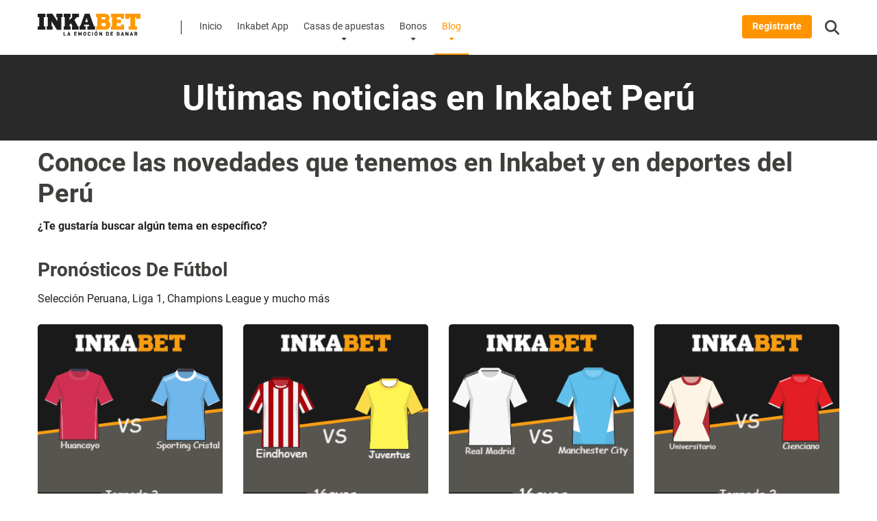

--- FILE ---
content_type: text/html; charset=UTF-8
request_url: https://inkabetperu.pe/blogs/
body_size: 17729
content:
<!DOCTYPE html>
<html lang="es-PE" prefix="og: https://ogp.me/ns#">
<head>
    <meta charset="UTF-8">
    <meta http-equiv="X-UA-Compatible" content="IE=edge">
    <meta name="viewport" id="viewport" content="width=device-width, initial-scale=1.0, maximum-scale=1.0, minimum-scale=1.0, user-scalable=no">
	
<!-- Search Engine Optimization by Rank Math PRO - https://rankmath.com/ -->
<title>Blog | Inkabet Per&uacute; 2023 - Pron&oacute;sticos, bonos y m&aacute;s</title>
<meta name="description" content="Descubre las &uacute;ltimas noticias en el blog de Inkabet Per&uacute; - Pron&oacute;sticos de F&uacute;tbol, informaci&oacute;n sobre Casino Online, Bonos, Promociones y much&iacute;simo m&aacute;s.">
<meta name="robots" content="follow, index, max-snippet:-1, max-video-preview:-1, max-image-preview:large">
<link rel="canonical" href="https://inkabetperu.pe/blogs/">
<meta property="og:locale" content="es_ES">
<meta property="og:type" content="article">
<meta property="og:title" content="Blog | Inkabet Per&uacute; 2023 - Pron&oacute;sticos, bonos y m&aacute;s">
<meta property="og:description" content="Descubre las &uacute;ltimas noticias en el blog de Inkabet Per&uacute; - Pron&oacute;sticos de F&uacute;tbol, informaci&oacute;n sobre Casino Online, Bonos, Promociones y much&iacute;simo m&aacute;s.">
<meta property="og:url" content="https://inkabetperu.pe/blogs/">
<meta property="og:site_name" content="Las Mejores Casas de Apuestas Online en Peru | Inkabet">
<meta property="article:author" content="https://www.facebook.com/Inkabet">
<meta property="og:updated_time" content="2024-02-08T23:05:17-05:00">
<meta property="og:image" content="https://inkabetperu.pe/wp-content/themes/brand-protection/img/open-graph/inkabet-open-graph.jpg">
<meta property="og:image:secure_url" content="https://inkabetperu.pe/wp-content/themes/brand-protection/img/open-graph/inkabet-open-graph.jpg">
<meta property="og:image:alt" content="Ultimas noticias en Inkabet Per&uacute;">
<meta property="article:published_time" content="2020-04-13T08:20:35-05:00">
<meta property="article:modified_time" content="2024-02-08T23:05:17-05:00">
<meta name="twitter:card" content="summary_large_image">
<meta name="twitter:title" content="Blog | Inkabet Per&uacute; 2023 - Pron&oacute;sticos, bonos y m&aacute;s">
<meta name="twitter:description" content="Descubre las &uacute;ltimas noticias en el blog de Inkabet Per&uacute; - Pron&oacute;sticos de F&uacute;tbol, informaci&oacute;n sobre Casino Online, Bonos, Promociones y much&iacute;simo m&aacute;s.">
<meta name="twitter:creator" content="@InkabetOficial">
<meta name="twitter:image" content="https://inkabetperu.pe/wp-content/uploads/2023/04/facebook_banner_InkaBet_SEO.jpg">
<meta name="twitter:label1" content="Time to read">
<meta name="twitter:data1" content="Less than a minute">
<script type="application/ld+json" class="rank-math-schema-pro">{"@context":"https://schema.org","@graph":[{"@type":["Person","Organization"],"@id":"https://inkabetperu.pe/#person","name":"Las Mejores Casas de Apuestas Online en Peru | Inkabet"},{"@type":"WebSite","@id":"https://inkabetperu.pe/#website","url":"https://inkabetperu.pe","name":"Las Mejores Casas de Apuestas Online en Peru | Inkabet","publisher":{"@id":"https://inkabetperu.pe/#person"},"inLanguage":"es-PE"},{"@type":"ImageObject","@id":"https://inkabetperu.pe/wp-content/uploads/2023/04/facebook_banner_InkaBet_SEO.jpg","url":"https://inkabetperu.pe/wp-content/uploads/2023/04/facebook_banner_InkaBet_SEO.jpg","width":"1200","height":"630","inLanguage":"es-PE"},{"@type":"WebPage","@id":"https://inkabetperu.pe/blogs/#webpage","url":"https://inkabetperu.pe/blogs/","name":"Blog | Inkabet Per\u00fa 2023 - Pron\u00f3sticos, bonos y m\u00e1s","datePublished":"2020-04-13T08:20:35-05:00","dateModified":"2024-02-08T23:05:17-05:00","isPartOf":{"@id":"https://inkabetperu.pe/#website"},"primaryImageOfPage":{"@id":"https://inkabetperu.pe/wp-content/uploads/2023/04/facebook_banner_InkaBet_SEO.jpg"},"inLanguage":"es-PE"},{"@type":"Person","@id":"https://inkabetperu.pe/author/seolab1234/","name":"Inkabet Per\u00fa","url":"https://inkabetperu.pe/author/seolab1234/","image":{"@type":"ImageObject","@id":"https://secure.gravatar.com/avatar/f132ba1b1a5a3d6f3cb6529cef071eedff6082ffed6f37fb7fbbf8dde5dedb6e?s=96&amp;d=mm&amp;r=g","url":"https://secure.gravatar.com/avatar/f132ba1b1a5a3d6f3cb6529cef071eedff6082ffed6f37fb7fbbf8dde5dedb6e?s=96&amp;d=mm&amp;r=g","caption":"Inkabet Per\u00fa","inLanguage":"es-PE"},"sameAs":["https://inkabetperu.pe","https://www.facebook.com/Inkabet","https://twitter.com/https://twitter.com/InkabetOficial"]},{"@type":"Article","headline":"Blog | Inkabet Per\u00fa 2023 - Pron\u00f3sticos, bonos y m\u00e1s","datePublished":"2020-04-13T08:20:35-05:00","dateModified":"2024-02-08T23:05:17-05:00","author":{"@id":"https://inkabetperu.pe/author/seolab1234/","name":"Inkabet Per\u00fa"},"publisher":{"@id":"https://inkabetperu.pe/#person"},"description":"Descubre las \u00faltimas noticias en el blog de Inkabet Per\u00fa - Pron\u00f3sticos de F\u00fatbol, informaci\u00f3n sobre Casino Online, Bonos, Promociones y much\u00edsimo m\u00e1s.","name":"Blog | Inkabet Per\u00fa 2023 - Pron\u00f3sticos, bonos y m\u00e1s","@id":"https://inkabetperu.pe/blogs/#richSnippet","isPartOf":{"@id":"https://inkabetperu.pe/blogs/#webpage"},"image":{"@id":"https://inkabetperu.pe/wp-content/uploads/2023/04/facebook_banner_InkaBet_SEO.jpg"},"inLanguage":"es-PE","mainEntityOfPage":{"@id":"https://inkabetperu.pe/blogs/#webpage"}}]}</script>
<!-- /Rank Math WordPress SEO plugin -->

<link href="https://fonts.gstatic.com" crossorigin rel="preconnect">
<link rel="alternate" title="oEmbed (JSON)" type="application/json+oembed" href="https://inkabetperu.pe/wp-json/oembed/1.0/embed?url=https%3A%2F%2Finkabetperu.pe%2Fblogs%2F">
<link rel="alternate" title="oEmbed (XML)" type="text/xml+oembed" href="https://inkabetperu.pe/wp-json/oembed/1.0/embed?url=https%3A%2F%2Finkabetperu.pe%2Fblogs%2F&amp;format=xml">
		<!-- This site uses the Google Analytics by MonsterInsights plugin v9.11.1 - Using Analytics tracking - https://www.monsterinsights.com/ -->
		<!-- Note: MonsterInsights is not currently configured on this site. The site owner needs to authenticate with Google Analytics in the MonsterInsights settings panel. -->
					<!-- No tracking code set -->
				<!-- / Google Analytics by MonsterInsights -->
		<style id="wp-img-auto-sizes-contain-inline-css" type="text/css">
img:is([sizes=auto i],[sizes^="auto," i]){contain-intrinsic-size:3000px 1500px}
/*# sourceURL=wp-img-auto-sizes-contain-inline-css */
</style>
<link rel="stylesheet" id="bp-owl-carousel-css" href="https://inkabetperu.pe/wp-content/themes/mercury/css/owl.carousel.min.css?ver=2.3.4" type="text/css" media="all">
<style id="wp-block-library-inline-css" type="text/css">
:root{--wp-block-synced-color:#7a00df;--wp-block-synced-color--rgb:122,0,223;--wp-bound-block-color:var(--wp-block-synced-color);--wp-editor-canvas-background:#ddd;--wp-admin-theme-color:#007cba;--wp-admin-theme-color--rgb:0,124,186;--wp-admin-theme-color-darker-10:#006ba1;--wp-admin-theme-color-darker-10--rgb:0,107,160.5;--wp-admin-theme-color-darker-20:#005a87;--wp-admin-theme-color-darker-20--rgb:0,90,135;--wp-admin-border-width-focus:2px}@media (min-resolution:192dpi){:root{--wp-admin-border-width-focus:1.5px}}.wp-element-button{cursor:pointer}:root .has-very-light-gray-background-color{background-color:#eee}:root .has-very-dark-gray-background-color{background-color:#313131}:root .has-very-light-gray-color{color:#eee}:root .has-very-dark-gray-color{color:#313131}:root .has-vivid-green-cyan-to-vivid-cyan-blue-gradient-background{background:linear-gradient(135deg,#00d084,#0693e3)}:root .has-purple-crush-gradient-background{background:linear-gradient(135deg,#34e2e4,#4721fb 50%,#ab1dfe)}:root .has-hazy-dawn-gradient-background{background:linear-gradient(135deg,#faaca8,#dad0ec)}:root .has-subdued-olive-gradient-background{background:linear-gradient(135deg,#fafae1,#67a671)}:root .has-atomic-cream-gradient-background{background:linear-gradient(135deg,#fdd79a,#004a59)}:root .has-nightshade-gradient-background{background:linear-gradient(135deg,#330968,#31cdcf)}:root .has-midnight-gradient-background{background:linear-gradient(135deg,#020381,#2874fc)}:root{--wp--preset--font-size--normal:16px;--wp--preset--font-size--huge:42px}.has-regular-font-size{font-size:1em}.has-larger-font-size{font-size:2.625em}.has-normal-font-size{font-size:var(--wp--preset--font-size--normal)}.has-huge-font-size{font-size:var(--wp--preset--font-size--huge)}.has-text-align-center{text-align:center}.has-text-align-left{text-align:left}.has-text-align-right{text-align:right}.has-fit-text{white-space:nowrap!important}#end-resizable-editor-section{display:none}.aligncenter{clear:both}.items-justified-left{justify-content:flex-start}.items-justified-center{justify-content:center}.items-justified-right{justify-content:flex-end}.items-justified-space-between{justify-content:space-between}.screen-reader-text{border:0;clip-path:inset(50%);height:1px;margin:-1px;overflow:hidden;padding:0;position:absolute;width:1px;word-wrap:normal!important}.screen-reader-text:focus{background-color:#ddd;clip-path:none;color:#444;display:block;font-size:1em;height:auto;left:5px;line-height:normal;padding:15px 23px 14px;text-decoration:none;top:5px;width:auto;z-index:100000}html :where(.has-border-color){border-style:solid}html :where([style*=border-top-color]){border-top-style:solid}html :where([style*=border-right-color]){border-right-style:solid}html :where([style*=border-bottom-color]){border-bottom-style:solid}html :where([style*=border-left-color]){border-left-style:solid}html :where([style*=border-width]){border-style:solid}html :where([style*=border-top-width]){border-top-style:solid}html :where([style*=border-right-width]){border-right-style:solid}html :where([style*=border-bottom-width]){border-bottom-style:solid}html :where([style*=border-left-width]){border-left-style:solid}html :where(img[class*=wp-image-]){height:auto;max-width:100%}:where(figure){margin:0 0 1em}html :where(.is-position-sticky){--wp-admin--admin-bar--position-offset:var(--wp-admin--admin-bar--height,0px)}@media screen and (max-width:600px){html :where(.is-position-sticky){--wp-admin--admin-bar--position-offset:0px}}

/*# sourceURL=wp-block-library-inline-css */
</style><style id="wp-block-heading-inline-css" type="text/css">
h1:where(.wp-block-heading).has-background,h2:where(.wp-block-heading).has-background,h3:where(.wp-block-heading).has-background,h4:where(.wp-block-heading).has-background,h5:where(.wp-block-heading).has-background,h6:where(.wp-block-heading).has-background{padding:1.25em 2.375em}h1.has-text-align-left[style*=writing-mode]:where([style*=vertical-lr]),h1.has-text-align-right[style*=writing-mode]:where([style*=vertical-rl]),h2.has-text-align-left[style*=writing-mode]:where([style*=vertical-lr]),h2.has-text-align-right[style*=writing-mode]:where([style*=vertical-rl]),h3.has-text-align-left[style*=writing-mode]:where([style*=vertical-lr]),h3.has-text-align-right[style*=writing-mode]:where([style*=vertical-rl]),h4.has-text-align-left[style*=writing-mode]:where([style*=vertical-lr]),h4.has-text-align-right[style*=writing-mode]:where([style*=vertical-rl]),h5.has-text-align-left[style*=writing-mode]:where([style*=vertical-lr]),h5.has-text-align-right[style*=writing-mode]:where([style*=vertical-rl]),h6.has-text-align-left[style*=writing-mode]:where([style*=vertical-lr]),h6.has-text-align-right[style*=writing-mode]:where([style*=vertical-rl]){rotate:180deg}
/*# sourceURL=https://inkabetperu.pe/wp-includes/blocks/heading/style.min.css */
</style>
<style id="wp-block-paragraph-inline-css" type="text/css">
.is-small-text{font-size:.875em}.is-regular-text{font-size:1em}.is-large-text{font-size:2.25em}.is-larger-text{font-size:3em}.has-drop-cap:not(:focus):first-letter{float:left;font-size:8.4em;font-style:normal;font-weight:100;line-height:.68;margin:.05em .1em 0 0;text-transform:uppercase}body.rtl .has-drop-cap:not(:focus):first-letter{float:none;margin-left:.1em}p.has-drop-cap.has-background{overflow:hidden}:root :where(p.has-background){padding:1.25em 2.375em}:where(p.has-text-color:not(.has-link-color)) a{color:inherit}p.has-text-align-left[style*="writing-mode:vertical-lr"],p.has-text-align-right[style*="writing-mode:vertical-rl"]{rotate:180deg}
/*# sourceURL=https://inkabetperu.pe/wp-includes/blocks/paragraph/style.min.css */
</style>
<style id="wp-block-table-inline-css" type="text/css">
.wp-block-table{overflow-x:auto}.wp-block-table table{border-collapse:collapse;width:100%}.wp-block-table thead{border-bottom:3px solid}.wp-block-table tfoot{border-top:3px solid}.wp-block-table td,.wp-block-table th{border:1px solid;padding:.5em}.wp-block-table .has-fixed-layout{table-layout:fixed;width:100%}.wp-block-table .has-fixed-layout td,.wp-block-table .has-fixed-layout th{word-break:break-word}.wp-block-table.aligncenter,.wp-block-table.alignleft,.wp-block-table.alignright{display:table;width:auto}.wp-block-table.aligncenter td,.wp-block-table.aligncenter th,.wp-block-table.alignleft td,.wp-block-table.alignleft th,.wp-block-table.alignright td,.wp-block-table.alignright th{word-break:break-word}.wp-block-table .has-subtle-light-gray-background-color{background-color:#f3f4f5}.wp-block-table .has-subtle-pale-green-background-color{background-color:#e9fbe5}.wp-block-table .has-subtle-pale-blue-background-color{background-color:#e7f5fe}.wp-block-table .has-subtle-pale-pink-background-color{background-color:#fcf0ef}.wp-block-table.is-style-stripes{background-color:initial;border-collapse:inherit;border-spacing:0}.wp-block-table.is-style-stripes tbody tr:nth-child(odd){background-color:#f0f0f0}.wp-block-table.is-style-stripes.has-subtle-light-gray-background-color tbody tr:nth-child(odd){background-color:#f3f4f5}.wp-block-table.is-style-stripes.has-subtle-pale-green-background-color tbody tr:nth-child(odd){background-color:#e9fbe5}.wp-block-table.is-style-stripes.has-subtle-pale-blue-background-color tbody tr:nth-child(odd){background-color:#e7f5fe}.wp-block-table.is-style-stripes.has-subtle-pale-pink-background-color tbody tr:nth-child(odd){background-color:#fcf0ef}.wp-block-table.is-style-stripes td,.wp-block-table.is-style-stripes th{border-color:#0000}.wp-block-table.is-style-stripes{border-bottom:1px solid #f0f0f0}.wp-block-table .has-border-color td,.wp-block-table .has-border-color th,.wp-block-table .has-border-color tr,.wp-block-table .has-border-color>*{border-color:inherit}.wp-block-table table[style*=border-top-color] tr:first-child,.wp-block-table table[style*=border-top-color] tr:first-child td,.wp-block-table table[style*=border-top-color] tr:first-child th,.wp-block-table table[style*=border-top-color]>*,.wp-block-table table[style*=border-top-color]>* td,.wp-block-table table[style*=border-top-color]>* th{border-top-color:inherit}.wp-block-table table[style*=border-top-color] tr:not(:first-child){border-top-color:initial}.wp-block-table table[style*=border-right-color] td:last-child,.wp-block-table table[style*=border-right-color] th,.wp-block-table table[style*=border-right-color] tr,.wp-block-table table[style*=border-right-color]>*{border-right-color:inherit}.wp-block-table table[style*=border-bottom-color] tr:last-child,.wp-block-table table[style*=border-bottom-color] tr:last-child td,.wp-block-table table[style*=border-bottom-color] tr:last-child th,.wp-block-table table[style*=border-bottom-color]>*,.wp-block-table table[style*=border-bottom-color]>* td,.wp-block-table table[style*=border-bottom-color]>* th{border-bottom-color:inherit}.wp-block-table table[style*=border-bottom-color] tr:not(:last-child){border-bottom-color:initial}.wp-block-table table[style*=border-left-color] td:first-child,.wp-block-table table[style*=border-left-color] th,.wp-block-table table[style*=border-left-color] tr,.wp-block-table table[style*=border-left-color]>*{border-left-color:inherit}.wp-block-table table[style*=border-style] td,.wp-block-table table[style*=border-style] th,.wp-block-table table[style*=border-style] tr,.wp-block-table table[style*=border-style]>*{border-style:inherit}.wp-block-table table[style*=border-width] td,.wp-block-table table[style*=border-width] th,.wp-block-table table[style*=border-width] tr,.wp-block-table table[style*=border-width]>*{border-style:inherit;border-width:inherit}
/*# sourceURL=https://inkabetperu.pe/wp-includes/blocks/table/style.min.css */
</style>
<style id="global-styles-inline-css" type="text/css">
:root{--wp--preset--aspect-ratio--square: 1;--wp--preset--aspect-ratio--4-3: 4/3;--wp--preset--aspect-ratio--3-4: 3/4;--wp--preset--aspect-ratio--3-2: 3/2;--wp--preset--aspect-ratio--2-3: 2/3;--wp--preset--aspect-ratio--16-9: 16/9;--wp--preset--aspect-ratio--9-16: 9/16;--wp--preset--color--black: #000000;--wp--preset--color--cyan-bluish-gray: #abb8c3;--wp--preset--color--white: #ffffff;--wp--preset--color--pale-pink: #f78da7;--wp--preset--color--vivid-red: #cf2e2e;--wp--preset--color--luminous-vivid-orange: #ff6900;--wp--preset--color--luminous-vivid-amber: #fcb900;--wp--preset--color--light-green-cyan: #7bdcb5;--wp--preset--color--vivid-green-cyan: #00d084;--wp--preset--color--pale-cyan-blue: #8ed1fc;--wp--preset--color--vivid-cyan-blue: #0693e3;--wp--preset--color--vivid-purple: #9b51e0;--wp--preset--color--mercury-main: #ff9400;--wp--preset--color--mercury-second: #292929;--wp--preset--color--mercury-white: #fff;--wp--preset--color--mercury-gray: #263238;--wp--preset--color--mercury-emerald: #2edd6c;--wp--preset--color--mercury-alizarin: #e74c3c;--wp--preset--color--mercury-wisteria: #8e44ad;--wp--preset--color--mercury-peter-river: #3498db;--wp--preset--color--mercury-clouds: #ecf0f1;--wp--preset--gradient--vivid-cyan-blue-to-vivid-purple: linear-gradient(135deg,rgb(6,147,227) 0%,rgb(155,81,224) 100%);--wp--preset--gradient--light-green-cyan-to-vivid-green-cyan: linear-gradient(135deg,rgb(122,220,180) 0%,rgb(0,208,130) 100%);--wp--preset--gradient--luminous-vivid-amber-to-luminous-vivid-orange: linear-gradient(135deg,rgb(252,185,0) 0%,rgb(255,105,0) 100%);--wp--preset--gradient--luminous-vivid-orange-to-vivid-red: linear-gradient(135deg,rgb(255,105,0) 0%,rgb(207,46,46) 100%);--wp--preset--gradient--very-light-gray-to-cyan-bluish-gray: linear-gradient(135deg,rgb(238,238,238) 0%,rgb(169,184,195) 100%);--wp--preset--gradient--cool-to-warm-spectrum: linear-gradient(135deg,rgb(74,234,220) 0%,rgb(151,120,209) 20%,rgb(207,42,186) 40%,rgb(238,44,130) 60%,rgb(251,105,98) 80%,rgb(254,248,76) 100%);--wp--preset--gradient--blush-light-purple: linear-gradient(135deg,rgb(255,206,236) 0%,rgb(152,150,240) 100%);--wp--preset--gradient--blush-bordeaux: linear-gradient(135deg,rgb(254,205,165) 0%,rgb(254,45,45) 50%,rgb(107,0,62) 100%);--wp--preset--gradient--luminous-dusk: linear-gradient(135deg,rgb(255,203,112) 0%,rgb(199,81,192) 50%,rgb(65,88,208) 100%);--wp--preset--gradient--pale-ocean: linear-gradient(135deg,rgb(255,245,203) 0%,rgb(182,227,212) 50%,rgb(51,167,181) 100%);--wp--preset--gradient--electric-grass: linear-gradient(135deg,rgb(202,248,128) 0%,rgb(113,206,126) 100%);--wp--preset--gradient--midnight: linear-gradient(135deg,rgb(2,3,129) 0%,rgb(40,116,252) 100%);--wp--preset--font-size--small: 13px;--wp--preset--font-size--medium: 20px;--wp--preset--font-size--large: 36px;--wp--preset--font-size--x-large: 42px;--wp--preset--spacing--20: 0.44rem;--wp--preset--spacing--30: 0.67rem;--wp--preset--spacing--40: 1rem;--wp--preset--spacing--50: 1.5rem;--wp--preset--spacing--60: 2.25rem;--wp--preset--spacing--70: 3.38rem;--wp--preset--spacing--80: 5.06rem;--wp--preset--shadow--natural: 6px 6px 9px rgba(0, 0, 0, 0.2);--wp--preset--shadow--deep: 12px 12px 50px rgba(0, 0, 0, 0.4);--wp--preset--shadow--sharp: 6px 6px 0px rgba(0, 0, 0, 0.2);--wp--preset--shadow--outlined: 6px 6px 0px -3px rgb(255, 255, 255), 6px 6px rgb(0, 0, 0);--wp--preset--shadow--crisp: 6px 6px 0px rgb(0, 0, 0);}:where(.is-layout-flex){gap: 0.5em;}:where(.is-layout-grid){gap: 0.5em;}body .is-layout-flex{display: flex;}.is-layout-flex{flex-wrap: wrap;align-items: center;}.is-layout-flex > :is(*, div){margin: 0;}body .is-layout-grid{display: grid;}.is-layout-grid > :is(*, div){margin: 0;}:where(.wp-block-columns.is-layout-flex){gap: 2em;}:where(.wp-block-columns.is-layout-grid){gap: 2em;}:where(.wp-block-post-template.is-layout-flex){gap: 1.25em;}:where(.wp-block-post-template.is-layout-grid){gap: 1.25em;}.has-black-color{color: var(--wp--preset--color--black) !important;}.has-cyan-bluish-gray-color{color: var(--wp--preset--color--cyan-bluish-gray) !important;}.has-white-color{color: var(--wp--preset--color--white) !important;}.has-pale-pink-color{color: var(--wp--preset--color--pale-pink) !important;}.has-vivid-red-color{color: var(--wp--preset--color--vivid-red) !important;}.has-luminous-vivid-orange-color{color: var(--wp--preset--color--luminous-vivid-orange) !important;}.has-luminous-vivid-amber-color{color: var(--wp--preset--color--luminous-vivid-amber) !important;}.has-light-green-cyan-color{color: var(--wp--preset--color--light-green-cyan) !important;}.has-vivid-green-cyan-color{color: var(--wp--preset--color--vivid-green-cyan) !important;}.has-pale-cyan-blue-color{color: var(--wp--preset--color--pale-cyan-blue) !important;}.has-vivid-cyan-blue-color{color: var(--wp--preset--color--vivid-cyan-blue) !important;}.has-vivid-purple-color{color: var(--wp--preset--color--vivid-purple) !important;}.has-black-background-color{background-color: var(--wp--preset--color--black) !important;}.has-cyan-bluish-gray-background-color{background-color: var(--wp--preset--color--cyan-bluish-gray) !important;}.has-white-background-color{background-color: var(--wp--preset--color--white) !important;}.has-pale-pink-background-color{background-color: var(--wp--preset--color--pale-pink) !important;}.has-vivid-red-background-color{background-color: var(--wp--preset--color--vivid-red) !important;}.has-luminous-vivid-orange-background-color{background-color: var(--wp--preset--color--luminous-vivid-orange) !important;}.has-luminous-vivid-amber-background-color{background-color: var(--wp--preset--color--luminous-vivid-amber) !important;}.has-light-green-cyan-background-color{background-color: var(--wp--preset--color--light-green-cyan) !important;}.has-vivid-green-cyan-background-color{background-color: var(--wp--preset--color--vivid-green-cyan) !important;}.has-pale-cyan-blue-background-color{background-color: var(--wp--preset--color--pale-cyan-blue) !important;}.has-vivid-cyan-blue-background-color{background-color: var(--wp--preset--color--vivid-cyan-blue) !important;}.has-vivid-purple-background-color{background-color: var(--wp--preset--color--vivid-purple) !important;}.has-black-border-color{border-color: var(--wp--preset--color--black) !important;}.has-cyan-bluish-gray-border-color{border-color: var(--wp--preset--color--cyan-bluish-gray) !important;}.has-white-border-color{border-color: var(--wp--preset--color--white) !important;}.has-pale-pink-border-color{border-color: var(--wp--preset--color--pale-pink) !important;}.has-vivid-red-border-color{border-color: var(--wp--preset--color--vivid-red) !important;}.has-luminous-vivid-orange-border-color{border-color: var(--wp--preset--color--luminous-vivid-orange) !important;}.has-luminous-vivid-amber-border-color{border-color: var(--wp--preset--color--luminous-vivid-amber) !important;}.has-light-green-cyan-border-color{border-color: var(--wp--preset--color--light-green-cyan) !important;}.has-vivid-green-cyan-border-color{border-color: var(--wp--preset--color--vivid-green-cyan) !important;}.has-pale-cyan-blue-border-color{border-color: var(--wp--preset--color--pale-cyan-blue) !important;}.has-vivid-cyan-blue-border-color{border-color: var(--wp--preset--color--vivid-cyan-blue) !important;}.has-vivid-purple-border-color{border-color: var(--wp--preset--color--vivid-purple) !important;}.has-vivid-cyan-blue-to-vivid-purple-gradient-background{background: var(--wp--preset--gradient--vivid-cyan-blue-to-vivid-purple) !important;}.has-light-green-cyan-to-vivid-green-cyan-gradient-background{background: var(--wp--preset--gradient--light-green-cyan-to-vivid-green-cyan) !important;}.has-luminous-vivid-amber-to-luminous-vivid-orange-gradient-background{background: var(--wp--preset--gradient--luminous-vivid-amber-to-luminous-vivid-orange) !important;}.has-luminous-vivid-orange-to-vivid-red-gradient-background{background: var(--wp--preset--gradient--luminous-vivid-orange-to-vivid-red) !important;}.has-very-light-gray-to-cyan-bluish-gray-gradient-background{background: var(--wp--preset--gradient--very-light-gray-to-cyan-bluish-gray) !important;}.has-cool-to-warm-spectrum-gradient-background{background: var(--wp--preset--gradient--cool-to-warm-spectrum) !important;}.has-blush-light-purple-gradient-background{background: var(--wp--preset--gradient--blush-light-purple) !important;}.has-blush-bordeaux-gradient-background{background: var(--wp--preset--gradient--blush-bordeaux) !important;}.has-luminous-dusk-gradient-background{background: var(--wp--preset--gradient--luminous-dusk) !important;}.has-pale-ocean-gradient-background{background: var(--wp--preset--gradient--pale-ocean) !important;}.has-electric-grass-gradient-background{background: var(--wp--preset--gradient--electric-grass) !important;}.has-midnight-gradient-background{background: var(--wp--preset--gradient--midnight) !important;}.has-small-font-size{font-size: var(--wp--preset--font-size--small) !important;}.has-medium-font-size{font-size: var(--wp--preset--font-size--medium) !important;}.has-large-font-size{font-size: var(--wp--preset--font-size--large) !important;}.has-x-large-font-size{font-size: var(--wp--preset--font-size--x-large) !important;}
/*# sourceURL=global-styles-inline-css */
</style>

<style id="classic-theme-styles-inline-css" type="text/css">
/*! This file is auto-generated */
.wp-block-button__link{color:#fff;background-color:#32373c;border-radius:9999px;box-shadow:none;text-decoration:none;padding:calc(.667em + 2px) calc(1.333em + 2px);font-size:1.125em}.wp-block-file__button{background:#32373c;color:#fff;text-decoration:none}
/*# sourceURL=/wp-includes/css/classic-themes.min.css */
</style>
<link rel="stylesheet" id="aces-style-css" href="https://inkabetperu.pe/wp-content/plugins/aces/css/aces-style.css?ver=3.0.2" type="text/css" media="all">
<link rel="stylesheet" id="aces-media-css" href="https://inkabetperu.pe/wp-content/plugins/aces/css/aces-media.css?ver=3.0.2" type="text/css" media="all">
<link rel="stylesheet" id="adm-global-style-css" href="https://inkabetperu.pe/wp-content/plugins/adm-global-tools/css/style.min.css?v=2.22.4&amp;ver=6.9" type="text/css" media="all">
<link rel="stylesheet" id="gt-custom-style-css" href="https://inkabetperu.pe/wp-content/plugins/adm-global-tools/css/gt-gen-style.min.css?ver=1768959065" type="text/css" media="all">
<link rel="stylesheet" id="cookie-notice-front-css" href="https://inkabetperu.pe/wp-content/plugins/cookie-notice/css/front.min.css?ver=2.5.11" type="text/css" media="all">
<link rel="stylesheet" id="bp-parent-style-css" href="https://inkabetperu.pe/wp-content/themes/mercury/style.css?ver=6.9" type="text/css" media="all">
<link rel="stylesheet" id="fontawesome-css" href="https://inkabetperu.pe/wp-content/themes/mercury/css/fontawesome.min.css?ver=6.6.0" type="text/css" media="all">
<link rel="stylesheet" id="owl-carousel-animate-css" href="https://inkabetperu.pe/wp-content/themes/mercury/css/animate.css?ver=2.3.4" type="text/css" media="all">
<link rel="stylesheet" id="mercury-style-css" href="https://inkabetperu.pe/wp-content/themes/brand-protection/style.css?ver=3.9.9.2" type="text/css" media="all">
<style id="mercury-style-inline-css" type="text/css">


/* Main Color */

.has-mercury-main-color,
.home-page .textwidget a:hover,
.space-header-2-top-soc a:hover,
.space-header-menu ul.main-menu li a:hover,
.space-header-menu ul.main-menu li:hover a,
.space-header-2-nav ul.main-menu li a:hover,
.space-header-2-nav ul.main-menu li:hover a,
.space-page-content a:hover,
.space-pros-cons ul li a:hover,
.space-pros-cons ol li a:hover,
.space-companies-2-archive-item-desc a:hover,
.space-organizations-3-archive-item-terms-ins a:hover,
.space-organizations-7-archive-item-terms a:hover,
.space-organizations-8-archive-item-terms a:hover,
.space-comments-form-box p.comment-notes span.required,
form.comment-form p.comment-notes span.required {
	color: #ff9400;
}

input[type="submit"],
.has-mercury-main-background-color,
.space-block-title span:after,
.space-widget-title span:after,
.space-companies-archive-item-button a,
.space-companies-sidebar-item-button a,
.space-organizations-3-archive-item-count,
.space-organizations-3-archive-item-count-2,
.space-units-archive-item-button a,
.space-units-sidebar-item-button a,
.space-aces-single-offer-info-button-ins a,
.space-offers-archive-item-button a,
.home-page .widget_mc4wp_form_widget .space-widget-title::after,
.space-content-section .widget_mc4wp_form_widget .space-widget-title::after {
	background-color: #ff9400;
}

.space-header-menu ul.main-menu li a:hover,
.space-header-menu ul.main-menu li:hover a,
.space-header-2-nav ul.main-menu li a:hover,
.space-header-2-nav ul.main-menu li:hover a {
	border-bottom: 2px solid #ff9400;
}
.space-header-2-top-soc a:hover {
	border: 1px solid #ff9400;
}
.space-companies-archive-item-button a:hover,
.space-units-archive-item-button a:hover,
.space-offers-archive-item-button a:hover,
.space-aces-single-offer-info-button-ins a:hover {
    box-shadow: 0px 8px 30px 0px rgba(255,148,0, 0.60) !important;
}

/* Second Color */

.has-mercury-second-color,
.space-page-content a,
.space-pros-cons ul li a,
.space-pros-cons ol li a,
.space-page-content ul li:before,
.home-page .textwidget ul li:before,
.space-widget ul li a:hover,
.space-page-content ul.space-mark li:before,
.home-page .textwidget a,
#recentcomments li a:hover,
#recentcomments li span.comment-author-link a:hover,
h3.comment-reply-title small a,
.space-shortcode-wrap .space-companies-sidebar-item-title p a,
.space-companies-sidebar-2-item-desc a,
.space-companies-sidebar-item-title p a,
.space-companies-archive-item-short-desc a,
.space-companies-2-archive-item-desc a,
.space-organizations-3-archive-item-terms-ins a,
.space-organizations-7-archive-item-terms a,
.space-organizations-8-archive-item-terms a,
.space-organization-content-info a,
.space-organization-style-2-calltoaction-text-ins a,
.space-organization-details-item-title span,
.space-organization-style-2-ratings-all-item-value i,
.space-organization-style-2-calltoaction-text-ins a,
.space-organization-content-short-desc a,
.space-organization-header-short-desc a,
.space-organization-content-rating-stars i,
.space-organization-content-rating-overall .star-rating .star,
.space-companies-archive-item-rating .star-rating .star,
.space-organization-content-logo-stars i,
.space-organization-content-logo-stars .star-rating .star,
.space-companies-2-archive-item-rating .star-rating .star,
.space-organizations-3-archive-item-rating-box .star-rating .star,
.space-organizations-4-archive-item-title .star-rating .star,
.space-companies-sidebar-2-item-rating .star-rating .star,
.space-comments-list-item-date a.comment-reply-link,
.space-categories-list-box ul li a,
.space-news-10-item-category a,
.small .space-news-11-item-category a,
#scrolltop,
.widget_mc4wp_form_widget .mc4wp-response a,
.space-header-height.dark .space-header-menu ul.main-menu li a:hover,
.space-header-height.dark .space-header-menu ul.main-menu li:hover a,
.space-header-2-height.dark .space-header-2-nav ul.main-menu li a:hover,
.space-header-2-height.dark .space-header-2-nav ul.main-menu li:hover a,
.space-header-2-height.dark .space-header-2-top-soc a:hover,
.space-organization-header-logo-rating i,
.wp-block-latest-comments__comment-meta a {
	color: #292929;
}

.space-title-box-category a,
.has-mercury-second-background-color,
.space-organization-details-item-links a:hover,
.space-news-2-small-item-img-category a,
.space-news-2-item-big-box-category span,
.space-block-title span:before,
.space-widget-title span:before,
.space-news-4-item.small-news-block .space-news-4-item-img-category a,
.space-news-4-item.big-news-block .space-news-4-item-top-category span,
.space-news-6-item-top-category span,
.space-news-7-item-category span,
.space-news-3-item-img-category a,
.space-news-8-item-title-category span,
.space-news-9-item-info-category span,
.space-archive-loop-item-img-category a,
.space-organizations-3-archive-item:first-child .space-organizations-3-archive-item-count,
.space-organizations-3-archive-item:first-child .space-organizations-3-archive-item-count-2,
.space-single-offer.space-dark-style .space-aces-single-offer-info-button-ins a,
.space-offers-archive-item.space-dark-style .space-offers-archive-item-button a,
nav.pagination a,
.space-load-more-button,
nav.comments-pagination a,
nav.pagination-post a span.page-number,
.widget_tag_cloud a,
.space-footer-top-age span.age-limit,
.space-footer-top-soc a:hover,
.home-page .widget_mc4wp_form_widget .mc4wp-form-fields .space-subscribe-filds button,
.space-content-section .widget_mc4wp_form_widget .mc4wp-form-fields .space-subscribe-filds button {
	background-color: #292929;
}

.space-footer-top-soc a:hover,
.space-header-2-height.dark .space-header-2-top-soc a:hover,
.space-categories-list-box ul li a {
	border: 1px solid #292929;
}

.space-header-height.dark .space-header-menu ul.main-menu li a:hover,
.space-header-height.dark .space-header-menu ul.main-menu li:hover a,
.space-header-2-height.dark .space-header-2-nav ul.main-menu li a:hover,
.space-header-2-height.dark .space-header-2-nav ul.main-menu li:hover a {
	border-bottom: 2px solid #292929;
}

.space-offers-archive-item.space-dark-style .space-offers-archive-item-button a:hover,
.space-single-offer.space-dark-style .space-aces-single-offer-info-button-ins a:hover {
    box-shadow: 0px 8px 30px 0px rgba(41,41,41, 0.60) !important;
}

.space-text-gradient {
	background: #ff9400;
	background: -webkit-linear-gradient(to right, #ff9400 0%, #292929 100%);
	background: -moz-linear-gradient(to right, #ff9400 0%, #292929 100%);
	background: linear-gradient(to right, #ff9400 0%, #292929 100%);
}

/* Stars Color */

.star,
.fa-star {
	color: #ffd32a!important;
}

.space-rating-star-background {
	background-color: #ffd32a;
}

/* Custom header layout colors */

/* --- Header #1 Style --- */

.space-header-height .space-header-wrap {
	background-color: #ffffff;
}
.space-header-height .space-header-top,
.space-header-height .space-header-logo-ins:after {
	background-color: #222222;
}
.space-header-height .space-header-top-soc a,
.space-header-height .space-header-top-menu ul li a {
	color: #ffffff;
}
.space-header-height .space-header-top-soc a:hover ,
.space-header-height .space-header-top-menu ul li a:hover {
	color: #ffffff;
}
.space-header-height .space-header-logo a {
	color: #292929;
}
.space-header-height .space-header-logo span {
	color: #292929;
}
.space-header-height .space-header-menu ul.main-menu li,
.space-header-height .space-header-menu ul.main-menu li a,
.space-header-height .space-header-search {
	color: #403f3c;
}
.space-header-height .space-mobile-menu-icon div {
	background-color: #403f3c;
}
.space-header-height .space-header-menu ul.main-menu li a:hover,
.space-header-height .space-header-menu ul.main-menu li:hover a {
	color: #ff9400;
	border-bottom: 2px solid #ff9400;
}

.space-header-height .space-header-menu ul.main-menu li ul.sub-menu {
	background-color: #ffffff;
}

.space-header-height .space-header-menu ul.main-menu li ul.sub-menu li.menu-item-has-children:after,
.space-header-height .space-header-menu ul.main-menu li ul.sub-menu li a {
	color: #292929;
	border-bottom: 1px solid transparent;
}
.space-header-height .space-header-menu ul.main-menu li ul.sub-menu li a:hover {
	border-bottom: 1px solid transparent;
	color: #ff9400;
	text-decoration: none;
}

/* --- Header #2 Style --- */

.space-header-2-height .space-header-2-wrap,
.space-header-2-height .space-header-2-wrap.fixed .space-header-2-nav {
	background-color: #ffffff;
}
.space-header-2-height .space-header-2-top-ins {
	border-bottom: 1px solid #222222;
}
.space-header-2-height .space-header-2-top-soc a,
.space-header-2-height .space-header-search {
	color: #ffffff;
}
.space-header-2-height .space-header-2-top-soc a {
	border: 1px solid #ffffff;
}
.space-header-2-height .space-mobile-menu-icon div {
	background-color: #ffffff;
}
.space-header-2-height .space-header-2-top-soc a:hover {
	color: #ffffff;
	border: 1px solid #ffffff;
}
.space-header-2-height .space-header-2-top-logo a {
	color: #292929;
}
.space-header-2-height .space-header-2-top-logo span {
	color: #292929;
}
.space-header-2-height .space-header-2-nav ul.main-menu li,
.space-header-2-height .space-header-2-nav ul.main-menu li a {
	color: #403f3c;
}
.space-header-2-height .space-header-2-nav ul.main-menu li a:hover,
.space-header-2-height .space-header-2-nav ul.main-menu li:hover a {
	color: #ff9400;
	border-bottom: 2px solid #ff9400;
}
.space-header-2-height .space-header-2-nav ul.main-menu li ul.sub-menu {
	background-color: #ffffff;
}
.space-header-2-height .space-header-2-nav ul.main-menu li ul.sub-menu li a,
.space-header-2-height .space-header-2-nav ul.main-menu li ul.sub-menu li.menu-item-has-children:after {
	color: #292929;
	border-bottom: 1px solid transparent;
}
.space-header-2-height .space-header-2-nav ul.main-menu li ul.sub-menu li a:hover {
	border-bottom: 1px solid transparent;
	color: #ff9400;
	text-decoration: none;
}

/* Title box colors */

.space-title-box,
.space-archive-title-box {
    background-color: #f1f3f4;
}
.space-title-box-h1 h1,
.space-archive-title-box-h1 h1 {
    color: #151515;
}
.space-title-box .space-page-content-excerpt p,
.author .space-page-content-excerpt p,
.space-title-box .space-breadcrumbs,
.space-title-box .space-breadcrumbs a,
.space-archive-title-box .space-breadcrumbs,
.space-archive-title-box .space-breadcrumbs a {
    color: #7f8c8d;
}

/* --- Mobile Menu Style --- */

.space-mobile-menu .space-mobile-menu-block {
	background-color: #ffffff;
}
.space-mobile-menu .space-mobile-menu-copy {
	border-top: 1px solid #222222;
}
.space-mobile-menu .space-mobile-menu-copy {
	color: #ffffff;
}
.space-mobile-menu .space-mobile-menu-copy a {
	color: #ffffff;
}
.space-mobile-menu .space-mobile-menu-copy a:hover {
	color: #ffffff;
}
.space-mobile-menu .space-mobile-menu-header a {
	color: #292929;
}
.space-mobile-menu .space-mobile-menu-header span {
	color: #292929;
}
.space-mobile-menu .space-mobile-menu-list ul li {
	color: #403f3c;
}
.space-mobile-menu .space-mobile-menu-list ul li a {
	color: #403f3c;
}
.space-mobile-menu .space-close-icon .to-right,
.space-mobile-menu .space-close-icon .to-left {
	background-color: #403f3c;
}

/* --- New - Label for the main menu items --- */

ul.main-menu > li.new > a:before,
.space-mobile-menu-list > ul > li.new:before {
	content: "New";
    color: #4f8237;
    background-color: #badc58;
}

/* --- Best - Label for the main menu items --- */

ul.main-menu > li.best > a:before,
.space-mobile-menu-list > ul > li.best:before {
	content: "Best";
    color: #7248b5;
    background-color: #b0aaff;
}

/* --- Hot - Label for the main menu items --- */

ul.main-menu > li.hot > a:before,
.space-mobile-menu-list > ul > li.hot:before {
	content: "Hot";
    color: #a33632;
    background-color: #ff7979;
}

/* --- Top - Label for the main menu items --- */

ul.main-menu > li.top > a:before,
.space-mobile-menu-list > ul > li.top:before {
	content: "Top";
    color: #a88817;
    background-color: #f6e58d;
}

/* --- Fair - Label for the main menu items --- */

ul.main-menu > li.fair > a:before,
.space-mobile-menu-list > ul > li.fair:before {
	content: "Fair";
    color: #ffffff;
    background-color: #8c14fc;
}

/* Play Now - The button color */

.space-organization-content-button a,
.space-unit-content-button a,
.space-organizations-3-archive-item-button-ins a,
.space-organizations-4-archive-item-button-two-ins a,
.space-shortcode-wrap .space-organizations-3-archive-item-button-ins a,
.space-shortcode-wrap .space-organizations-4-archive-item-button-two-ins a {
    color: #ffffff !important;
    background-color: #ff9400 !important;
}

.space-organization-content-button a:hover,
.space-unit-content-button a:hover,
.space-organizations-3-archive-item-button-ins a:hover,
.space-organizations-4-archive-item-button-two-ins a:hover {
    box-shadow: 0px 0px 15px 0px rgba(255,148,0, 0.55) !important;
}

.space-organization-header-button a.space-style-2-button,
.space-organization-style-2-calltoaction-button-ins a.space-calltoaction-button,
.space-style-3-organization-header-button a.space-style-3-button,
.space-organizations-7-archive-item-button-two a,
.space-organizations-8-archive-item-button-two a,
.space-organization-float-bar-button-wrap a {
    color: #ffffff !important;
    background-color: #ff9400 !important;
    box-shadow: 0px 5px 15px 0px rgba(255,148,0, 0.55) !important;
}
.space-organization-header-button a.space-style-2-button:hover,
.space-organization-style-2-calltoaction-button-ins a.space-calltoaction-button:hover,
.space-style-3-organization-header-button a.space-style-3-button:hover,
.space-organizations-7-archive-item-button-two a:hover,
.space-organizations-8-archive-item-button-two a:hover,
.space-organization-float-bar-button-wrap a:hover {
    box-shadow: 0px 5px 15px 0px rgba(255,148,0, 0) !important;
}

.space-organizations-5-archive-item-button1 a,
.space-organizations-6-archive-item-button1 a,
.space-units-2-archive-item-button1 a,
.space-units-3-archive-item-button1 a {
    color: #ffffff !important;
    background-color: #ff9400 !important;
    box-shadow: 0px 10px 15px 0px rgba(255,148,0, 0.5) !important;
}
.space-organizations-5-archive-item-button1 a:hover,
.space-organizations-6-archive-item-button1 a:hover,
.space-units-2-archive-item-button1 a:hover,
.space-units-3-archive-item-button1 a:hover {
    box-shadow: 0px 10px 15px 0px rgba(255,148,0, 0) !important;
}

/* Read Review - The button color */

.space-organizations-3-archive-item-button-ins a:last-child,
.space-organizations-4-archive-item-button-one-ins a,
.space-shortcode-wrap .space-organizations-4-archive-item-button-one-ins a {
    color: #ffffff !important;
    background-color: #292929 !important;
}

.space-organizations-3-archive-item-button-ins a:last-child:hover,
.space-organizations-4-archive-item-button-one-ins a:hover {
    box-shadow: 0px 0px 15px 0px rgba(41,41,41, 0.55) !important;
}
/*# sourceURL=mercury-style-inline-css */
</style>
<link rel="stylesheet" id="mercury-media-css" href="https://inkabetperu.pe/wp-content/themes/mercury/css/media.css?ver=3.9.9.2" type="text/css" media="all">
<link rel="stylesheet" id="mt-style-css" href="https://inkabetperu.pe/wp-content/plugins/adm-mercury-tools/css/style.min.css?v=2.17.12&amp;ver=6.9" type="text/css" media="all">
<link rel="stylesheet" id="bp-child-style-css" href="https://inkabetperu.pe/wp-content/themes/brand-protection/css/style.css?v=2.6.1&amp;ver=6.9" type="text/css" media="all">
<link rel="stylesheet" id="mt-gen-style-css" href="https://inkabetperu.pe/wp-content/plugins/adm-mercury-tools/css/mt-gen-style.min.css?ver=1762264147" type="text/css" media="all">
<link rel="stylesheet" id="bp-gen-style-css" href="https://inkabetperu.pe/wp-content/themes/brand-protection/css/bp-gen-style.min.css?b=inkabet&amp;v=1750375915&amp;ver=6.9" type="text/css" media="all">
<script type="text/javascript" src="https://inkabetperu.pe/wp-includes/js/jquery/jquery.min.js?ver=3.7.1" id="jquery-core-js"></script>
<script type="text/javascript" src="https://inkabetperu.pe/wp-includes/js/jquery/jquery-migrate.min.js?ver=3.4.1" id="jquery-migrate-js"></script>
<script type="text/javascript" src="https://inkabetperu.pe/wp-content/plugins/adm-global-tools/js/scripts.min.js?v=2.2.20.8&amp;ver=6.9" id="adm-global-script-js"></script>
<script type="text/javascript" id="adm-global-event-tracking-js-extra">
/* <![CDATA[ */
var data = {"pageTitle":"Ultimas noticias en Inkabet Per\u00fa","disableTrackButtons":"","disableTrackImageLinks":""};
//# sourceURL=adm-global-event-tracking-js-extra
/* ]]> */
</script>
<script type="text/javascript" src="https://inkabetperu.pe/wp-content/plugins/adm-global-tools/js/event-tracking.js?v=2.17&amp;ver=6.9" id="adm-global-event-tracking-js"></script>
<script type="text/javascript" src="https://inkabetperu.pe/wp-content/plugins/adm-global-tools/js/slick.min.js?ver=6.9" id="jqueryslider-js"></script>
<script type="text/javascript" src="https://inkabetperu.pe/wp-content/plugins/adm-global-tools/js/jquery-cookie.js?ver=6.9" id="jquerycookie-js"></script>
<script type="text/javascript" id="cookie-notice-front-js-before">
/* <![CDATA[ */
var cnArgs = {"ajaxUrl":"https:\/\/inkabetperu.pe\/wp-admin\/admin-ajax.php","nonce":"5fc69573d9","hideEffect":"fade","position":"bottom","onScroll":false,"onScrollOffset":100,"onClick":false,"cookieName":"cookie_notice_accepted","cookieTime":2592000,"cookieTimeRejected":2592000,"globalCookie":false,"redirection":false,"cache":true,"revokeCookies":false,"revokeCookiesOpt":"automatic"};

//# sourceURL=cookie-notice-front-js-before
/* ]]> */
</script>
<script type="text/javascript" src="https://inkabetperu.pe/wp-content/plugins/cookie-notice/js/front.min.js?ver=2.5.11" id="cookie-notice-front-js"></script>
<script type="text/javascript" src="https://inkabetperu.pe/wp-content/plugins/adm-mercury-tools/js/scripts.min.js?v=2.16.55&amp;ver=6.9" id="mt-scripts-js"></script>
<script type="text/javascript" src="https://inkabetperu.pe/wp-content/plugins/adm-mercury-tools/js/event-tracking.js?v=2.17.10&amp;ver=6.9" id="mt-event-tracking-js"></script>
<script type="text/javascript" src="https://inkabetperu.pe/wp-content/themes/brand-protection/js/child-scripts.min.js?v=2.2.11.2&amp;ver=6.9" id="bp-child-scripts-js"></script>
<link rel="https://api.w.org/" href="https://inkabetperu.pe/wp-json/"><link rel="alternate" title="JSON" type="application/json" href="https://inkabetperu.pe/wp-json/wp/v2/pages/48457"><meta name="generator" content="WordPress 6.9">
        <script type="text/javascript" id="gt_preload_images" nowprocket>
            document.addEventListener('DOMContentLoaded', function () {

                var links = [];

                
                // Find all img tags with the specified class directly under .adm-preload
                var preloadImages = document.querySelectorAll('.adm-preload img');

                preloadImages.forEach(function (image) {
                    var imageUrl = image.currentSrc || image.src;

                    if (imageUrl) {
                    // Create the link element and push it to the array
                        links.push('<link rel="preload" href="' + imageUrl + '" as="image">');
                    }
                });

                // Append the links to the head
                document.head.insertAdjacentHTML('beforeend', links.join(''));
            });

        </script>
            <script type="text/javascript" id="bp_header_scripts" nowprocket>
        document.addEventListener("DOMContentLoaded", function() {

            // Add header buttons to header and exclude from WP Rocket Delay JavaScript Execution
            var headerButtons = document.querySelectorAll('.main-menu .header-button:not(.hide-on-mobile)');

            if (headerButtons.length > 0) {
                var newDiv = document.createElement('div');
                newDiv.className = 'header-buttons';

                // Create a new <ul> element
                var ulElement = document.createElement('ul');

                // Create a new <li> element for each button and append the <li> to the <ul>
                headerButtons.forEach(function(button) {
                    var clonedButton = button.cloneNode(true);
                    ulElement.appendChild(clonedButton);
                });

                // Append the <ul> to the new div
                newDiv.appendChild(ulElement);

                var spaceHeaderMenu = document.querySelector('.space-header-menu');
                if (spaceHeaderMenu && spaceHeaderMenu.length > 0) {
                    spaceHeaderMenu.parentNode.insertBefore(newDiv, spaceHeaderMenu.nextSibling);
                }
            }
        });
    </script>
<meta name="theme-color" content="#222222">
<meta name="msapplication-navbutton-color" content="#222222"> 
<meta name="apple-mobile-web-app-status-bar-style" content="#222222">
<style type="text/css" id="custom-background-css">
body.custom-background { background-color: #ffffff; }
</style>
	<script>    (function(h,o,t,j,a,r){
        h.hj=h.hj||function(){(h.hj.q=h.hj.q||[]).push(arguments)};
        h._hjSettings={hjid:3382593,hjsv:6};
        a=o.getElementsByTagName('head')[0];
        r=o.createElement('script');r.async=1;
        r.src=t+h._hjSettings.hjid+j+h._hjSettings.hjsv;
        a.appendChild(r);
    })(window,document,'https://static.hotjar.com/c/hotjar-','.js?sv=');
</script><script type="text/javascript" id="google_gtagjs" src="https://www.googletagmanager.com/gtag/js?id=G-TLWX6MRK9E" async="async"></script>
<script type="text/javascript" id="google_gtagjs-inline">
/* <![CDATA[ */
window.dataLayer = window.dataLayer || [];function gtag(){dataLayer.push(arguments);}gtag('js', new Date());gtag('config', 'G-TLWX6MRK9E', {} );
/* ]]> */
</script>

<link rel="icon" href="https://inkabetperu.pe/wp-content/themes/brand-protection/img/favicon/inkabet/inkabet-favicon-32.png?v=1750375897" sizes="32x32">
<link rel="apple-touch-icon" href="https://inkabetperu.pe/wp-content/themes/brand-protection/img/favicon/inkabet/inkabet-favicon-180.png?v=1750375897">
<link rel="icon" href="https://inkabetperu.pe/wp-content/themes/brand-protection/img/favicon/inkabet/inkabet-favicon-192.png?v=1750375897" sizes="192x192">
<meta name="msapplication-TileImage" content="https://inkabetperu.pe/wp-content/themes/brand-protection/img/favicon/inkabet/inkabet-favicon-270.png?v=1750375897">		<style type="text/css" id="wp-custom-css">
			body .steps h2 {
    color: #FFF !important;
}
		</style>
		</head>
<body ontouchstart class="wp-singular page-template-default page page-id-48457 custom-background wp-theme-mercury wp-child-theme-brand-protection cookies-not-set">
<script>console.log("Reading Odds Banner from Transient")</script><script>console.log("Reading Odds Banner from Transient")</script><div class="ad-container sticky-rand-ad-container sticky-ad-container rand-ad-container banner-1"><div class="wrap desktop-show"><div class="odds-minified"><div class="odds-card"><div class="carousel-wrap"><div class="odds-carousel"><div class="card-holder"><div class="card-intro"><a class="title piwik_link" href="https://inkabetperu.pe/go/finalissima" target="_blank" data-source="Odds Banner" data-label="Odds Banner: &#128293;LIGA 1&#128293; (30/8/25) Alianza Universidad vs Los Chankas" rel="nofollow">&#128293;LIGA 1&#128293;</a><span class="date">30/8/25</span></div><div class="fixture-title"><a class="title piwik_link" href="https://inkabetperu.pe/go/finalissima" target="_blank" data-source="Odds Banner" data-label="Odds Banner: &#128293;LIGA 1&#128293; (30/8/25) Alianza Universidad vs Los Chankas" rel="nofollow">Alianza Universidad vs Los Chankas</a></div><div class="teams"><div class="team"><a href="https://inkabetperu.pe/go/finalissima" target="_blank" class="img-thumbnail flag flag-icon-background flag-icon-pe-alun flag-icon-squared  piwik_link" title="pe-alun" id="pe-alun" data-source="Odds Banner" data-label="Odds Banner: &#128293;LIGA 1&#128293; (30/8/25) Alianza Universidad vs Los Chankas" rel="nofollow"></a><span class="team-title">Alianza Universidad</span><a class="odd-value piwik_link" href="https://inkabetperu.pe/go/finalissima" target="_blank" data-source="Odds Banner" data-label="Odds Banner: &#128293;LIGA 1&#128293; (30/8/25) Alianza Universidad vs Los Chankas" rel="nofollow">1.82</a></div><div class="team draw"><span class="team-title">X</span><a class="odd-value piwik_link" href="https://inkabetperu.pe/go/finalissima" target="_blank" data-source="Odds Banner" data-label="Odds Banner: &#128293;LIGA 1&#128293; (30/8/25) Alianza Universidad vs Los Chankas" rel="nofollow">3.60</a></div><div class="team"><a href="https://inkabetperu.pe/go/finalissima" target="_blank" class="img-thumbnail flag flag-icon-background flag-icon-#N/A flag-icon-squared  piwik_link" title="#N/A" id="#N/A" data-source="Odds Banner" data-label="Odds Banner: &#128293;LIGA 1&#128293; (30/8/25) Alianza Universidad vs Los Chankas" rel="nofollow"></a><span class="team-title">Los Chankas</span><a class="odd-value piwik_link" href="https://inkabetperu.pe/go/finalissima" target="_blank" data-source="Odds Banner" data-label="Odds Banner: &#128293;LIGA 1&#128293; (30/8/25) Alianza Universidad vs Los Chankas" rel="nofollow">4.05</a></div></div><a class="ads-btn piwik_link" href="https://inkabetperu.pe/go/finalissima" target="_blank" data-source="Odds Banner" data-label="Odds Banner: &#128293;LIGA 1&#128293; (30/8/25) Alianza Universidad vs Los Chankas" rel="nofollow">Abrir cuenta para apostar</a></div></div></div></div></div></div><div class="wrap mobile-show"><div class="odds-minified"><div class="odds-card"><div class="carousel-wrap"><div class="odds-carousel"><div class="card-holder"><div class="card-intro"><a class="title piwik_link" href="https://inkabetperu.pe/go/finalissima" target="_blank" data-source="Odds Banner" data-label="Odds Banner: &#128293;LIGA 1&#128293; (30/8/25) Alianza Universidad vs Los Chankas" rel="nofollow">&#128293;LIGA 1&#128293;</a><span class="date">30/8/25</span></div><div class="fixture-title"><a class="title piwik_link" href="https://inkabetperu.pe/go/finalissima" target="_blank" data-source="Odds Banner" data-label="Odds Banner: &#128293;LIGA 1&#128293; (30/8/25) Alianza Universidad vs Los Chankas" rel="nofollow">Alianza Universidad vs Los Chankas</a></div><div class="teams"><div class="team"><a href="https://inkabetperu.pe/go/finalissima" target="_blank" class="img-thumbnail flag flag-icon-background flag-icon-pe-alun flag-icon-squared  piwik_link" title="pe-alun" id="pe-alun" data-source="Odds Banner" data-label="Odds Banner: &#128293;LIGA 1&#128293; (30/8/25) Alianza Universidad vs Los Chankas" rel="nofollow"></a><span class="team-title">Alianza Universidad</span><a class="odd-value piwik_link" href="https://inkabetperu.pe/go/finalissima" target="_blank" data-source="Odds Banner" data-label="Odds Banner: &#128293;LIGA 1&#128293; (30/8/25) Alianza Universidad vs Los Chankas" rel="nofollow">1.82</a></div><div class="team draw"><span class="team-title">X</span><a class="odd-value piwik_link" href="https://inkabetperu.pe/go/finalissima" target="_blank" data-source="Odds Banner" data-label="Odds Banner: &#128293;LIGA 1&#128293; (30/8/25) Alianza Universidad vs Los Chankas" rel="nofollow">3.60</a></div><div class="team"><a href="https://inkabetperu.pe/go/finalissima" target="_blank" class="img-thumbnail flag flag-icon-background flag-icon-#N/A flag-icon-squared  piwik_link" title="#N/A" id="#N/A" data-source="Odds Banner" data-label="Odds Banner: &#128293;LIGA 1&#128293; (30/8/25) Alianza Universidad vs Los Chankas" rel="nofollow"></a><span class="team-title">Los Chankas</span><a class="odd-value piwik_link" href="https://inkabetperu.pe/go/finalissima" target="_blank" data-source="Odds Banner" data-label="Odds Banner: &#128293;LIGA 1&#128293; (30/8/25) Alianza Universidad vs Los Chankas" rel="nofollow">4.05</a></div></div><a class="ads-btn piwik_link" href="https://inkabetperu.pe/go/finalissima" target="_blank" data-source="Odds Banner" data-label="Odds Banner: &#128293;LIGA 1&#128293; (30/8/25) Alianza Universidad vs Los Chankas" rel="nofollow">Abrir cuenta para apostar</a></div></div></div></div></div></div></div>
<div class="space-box relative">

<!-- Header Start -->

<div class="space-header-height relative ">
	<div class="space-header-wrap space-header-float relative">
				 
		<div class="space-header relative space-header-inkabet">
			<div class="space-header-ins space-wrapper relative">
				<div class="space-header-logo box-20 left relative">
					<div class="space-header-logo-ins adm-preload relative">
						<a href="https://inkabetperu.pe/" title="Las Mejores Casas de Apuestas Online en Peru  | Inkabet"><img width="180" height="60" class="bp-custom-logo" alt="Las Mejores Casas de Apuestas Online en Peru  | Inkabet" decoding="async" src="https://inkabetperu.pe/wp-content/themes/brand-protection/img/logo/inkabet-logo.svg?v=1750375897"></a>					</div>
				</div>
				<div class="space-header-menu box-80 left relative">
					<ul id="menu-main-menu" class="main-menu"><li id="menu-item-50863" class="menu-item menu-item-type-post_type menu-item-object-page menu-item-home menu-item-50863"><a href="https://inkabetperu.pe/" onclick="_paq.push(['trackEvent', 'Ultimas noticias en Inkabet Per&uacute;', 'Menu Item (Main Menu)', 'Menu Item: Inicio']);">Inicio</a></li>
<li id="menu-item-51908" class="menu-item menu-item-type-post_type menu-item-object-page menu-item-51908"><a href="https://inkabetperu.pe/inkabet-app/" onclick="_paq.push(['trackEvent', 'Ultimas noticias en Inkabet Per&uacute;', 'Menu Item (Main Menu)', 'Menu Item: Inkabet App']);">Inkabet App</a></li>
<li id="menu-item-51606" class="menu-item menu-item-type-post_type menu-item-object-page menu-item-has-children menu-item-51606"><a href="https://inkabetperu.pe/casas-de-apuestas/" onclick="_paq.push(['trackEvent', 'Ultimas noticias en Inkabet Per&uacute;', 'Menu Item (Main Menu)', 'Menu Item: Casas de apuestas']);">Casas de apuestas</a>
<ul class="sub-menu">
	<li id="menu-item-53025" class="menu-item menu-item-type-post_type menu-item-object-page menu-item-53025"><a href="https://inkabetperu.pe/casas-de-apuestas/apuesta-total/" onclick="_paq.push(['trackEvent', 'Ultimas noticias en Inkabet Per&uacute;', 'Menu Item (Main Menu)', 'Menu Item: Apuesta total']);">Apuesta total</a></li>
	<li id="menu-item-53026" class="menu-item menu-item-type-post_type menu-item-object-page menu-item-53026"><a href="https://inkabetperu.pe/casas-de-apuestas/bet365/" onclick="_paq.push(['trackEvent', 'Ultimas noticias en Inkabet Per&uacute;', 'Menu Item (Main Menu)', 'Menu Item: Bet365']);">Bet365</a></li>
	<li id="menu-item-53027" class="menu-item menu-item-type-post_type menu-item-object-page menu-item-53027"><a href="https://inkabetperu.pe/casas-de-apuestas/betsson/" onclick="_paq.push(['trackEvent', 'Ultimas noticias en Inkabet Per&uacute;', 'Menu Item (Main Menu)', 'Menu Item: Betsson']);">Betsson</a></li>
	<li id="menu-item-53028" class="menu-item menu-item-type-post_type menu-item-object-page menu-item-53028"><a href="https://inkabetperu.pe/casas-de-apuestas/solbet/" onclick="_paq.push(['trackEvent', 'Ultimas noticias en Inkabet Per&uacute;', 'Menu Item (Main Menu)', 'Menu Item: Solbet']);">Solbet</a></li>
	<li id="menu-item-53029" class="menu-item menu-item-type-post_type menu-item-object-page menu-item-53029"><a href="https://inkabetperu.pe/casas-de-apuestas/te-apuesto/" onclick="_paq.push(['trackEvent', 'Ultimas noticias en Inkabet Per&uacute;', 'Menu Item (Main Menu)', 'Menu Item: Te apuesto']);">Te apuesto</a></li>
</ul>
</li>
<li id="menu-item-52922" class="menu-item menu-item-type-post_type menu-item-object-page menu-item-has-children menu-item-52922"><a href="https://inkabetperu.pe/bonos/" onclick="_paq.push(['trackEvent', 'Ultimas noticias en Inkabet Per&uacute;', 'Menu Item (Main Menu)', 'Menu Item: Bonos']);">Bonos</a>
<ul class="sub-menu">
	<li id="menu-item-52846" class="menu-item menu-item-type-post_type menu-item-object-bonus menu-item-52846"><a href="https://inkabetperu.pe/bonus/bono-de-bienvenida-inkabet-deportes/" onclick="_paq.push(['trackEvent', 'Ultimas noticias en Inkabet Per&uacute;', 'Menu Item (Main Menu)', 'Menu Item: Bono para Apuestas Deportivas']);">Bono para Apuestas Deportivas</a></li>
	<li id="menu-item-52847" class="menu-item menu-item-type-post_type menu-item-object-bonus menu-item-52847"><a href="https://inkabetperu.pe/bonus/bono-de-bienvenida-inkabet-casino/" onclick="_paq.push(['trackEvent', 'Ultimas noticias en Inkabet Per&uacute;', 'Menu Item (Main Menu)', 'Menu Item: Bono para Casino Online']);">Bono para Casino Online</a></li>
	<li id="menu-item-59253" class="menu-item menu-item-type-custom menu-item-object-custom menu-item-59253"><a href="/go/registro" onclick="_paq.push(['trackEvent', 'Ultimas noticias en Inkabet Per&uacute;', 'Menu Item (Main Menu)', 'Menu Item: Otras Promociones']);" class="piwik_link" rel="nofollow">Otras Promociones</a></li>
</ul>
</li>
<li id="menu-item-49173" class="menu-item menu-item-type-post_type menu-item-object-page current-menu-item page_item page-item-48457 current_page_item menu-item-has-children menu-item-49173"><a href="https://inkabetperu.pe/blogs/" aria-current="page" onclick="_paq.push(['trackEvent', 'Ultimas noticias en Inkabet Per&uacute;', 'Menu Item (Main Menu)', 'Menu Item: Blog']);">Blog</a>
<ul class="sub-menu">
	<li id="menu-item-52863" class="menu-item menu-item-type-taxonomy menu-item-object-category menu-item-52863"><a href="https://inkabetperu.pe/category/casino-online/" onclick="_paq.push(['trackEvent', 'Ultimas noticias en Inkabet Per&uacute;', 'Menu Item (Main Menu)', 'Menu Item: Casino online']);">Casino online</a></li>
	<li id="menu-item-56155" class="menu-item menu-item-type-taxonomy menu-item-object-category menu-item-56155"><a href="https://inkabetperu.pe/category/pronosticos/" onclick="_paq.push(['trackEvent', 'Ultimas noticias en Inkabet Per&uacute;', 'Menu Item (Main Menu)', 'Menu Item: Pron&oacute;sticos']);">Pron&oacute;sticos</a></li>
</ul>
</li>
<li id="menu-item-49588" class="header-button secondary-button menu-item menu-item-type-custom menu-item-object-custom menu-item-49588"><a target="_blank" href="https://inkabetperu.pe/go/registro" onclick="_paq.push(['trackEvent', 'Ultimas noticias en Inkabet Per&uacute;', 'Menu Item (Main Menu)', 'Menu Item: Registrarte']);" class="piwik_link" rel="nofollow">Registrarte</a></li>
</ul>					<div class="space-header-search absolute">
						<i class="fas fa-search desktop-search-button"></i>
					</div>
					<div class="space-mobile-menu-icon absolute">
						<div></div>
						<div></div>
						<div></div>
					</div>
				</div>
			</div>
		</div>
	</div>
</div>
<div class="space-header-search-block fixed">
	<div class="space-header-search-block-ins absolute">
				<form role="search" method="get" class="space-default-search-form" action="https://inkabetperu.pe/">
			<input type="search" value="" name="s" placeholder="Enter keyword...">
		</form>	</div>
	<div class="space-close-icon desktop-search-close-button absolute">
		<div class="to-right absolute"></div>
		<div class="to-left absolute"></div>
	</div>
</div>



<!-- Header End -->
<!-- Title Box Start -->

<div class="space-title-box box-100 relative">
	<div class="space-title-box-ins space-page-wrapper relative">
		<div class="space-title-box-h1 relative">
			<h1>Ultimas noticias en Inkabet Per&uacute;</h1>
			
			<!-- Breadcrumbs Start -->

				<div class="space-single-aces-breadcrumbs relative">
			</div>

			<!-- Breadcrumbs End -->
			
		</div>
	</div>
</div>

<!-- Title Box End -->

<!-- Page Section Start -->

<div class="page-template-page-without-title">
	<div class="space-page-section box-100 space-page-without-title relative">
		<div class="space-page-section-ins space-page-wrapper relative">
			<div class="space-content-section box-100 relative">
				<div class="space-page-content-wrap relative">

										
					<div class="space-page-content-box-wrap relative">
						<div class="space-page-content page-template box-100 relative">

							
<h2 class="wp-block-heading">Conoce las novedades que tenemos en Inkabet y en deportes del Per&uacute;</h2>



<p><strong>&iquest;Te gustar&iacute;a buscar alg&uacute;n tema en espec&iacute;fico?</strong></p>



<h3 class="wp-block-heading">Pron&oacute;sticos De F&uacute;tbol</h3>



<p>Selecci&oacute;n Peruana, Liga 1, Champions League y mucho m&aacute;s</p>



	<div class="space-shortcode-wrap space-posts-shortcode-3 relative">
		<div class="space-shortcode-wrap-ins relative">

			
			<div class="space-news-3-items box-100 relative">

				
				<div class="space-news-3-item box-25 left relative">
					<div class="space-news-3-item-ins case-15 relative">
						<div class="space-news-3-item-img relative">
														<a href="https://inkabetperu.pe/pronosticos/huancayo-vs-sporting-cristal-2202-inkabet/" title="Huancayo vs Sporting Cristal">
								<div class="space-news-3-item-img-ins">
									<img fetchpriority="high" decoding="async" width="300" height="300" src="https://inkabetperu.pe/wp-content/uploads/2025/02/huancayo-vs-sporting-cristal_1.png" class="attachment-mercury-450-338 size-mercury-450-338" alt="Huancayo vs Sporting Cristal" srcset="https://inkabetperu.pe/wp-content/uploads/2025/02/huancayo-vs-sporting-cristal_1.png 300w, https://inkabetperu.pe/wp-content/uploads/2025/02/huancayo-vs-sporting-cristal_1-150x150.png 150w, https://inkabetperu.pe/wp-content/uploads/2025/02/huancayo-vs-sporting-cristal_1-40x40.png 40w, https://inkabetperu.pe/wp-content/uploads/2025/02/huancayo-vs-sporting-cristal_1-50x50.png 50w, https://inkabetperu.pe/wp-content/uploads/2025/02/huancayo-vs-sporting-cristal_1-100x100.png 100w, https://inkabetperu.pe/wp-content/uploads/2025/02/huancayo-vs-sporting-cristal_1-120x120.png 120w, https://inkabetperu.pe/wp-content/uploads/2025/02/huancayo-vs-sporting-cristal_1-135x135.png 135w, https://inkabetperu.pe/wp-content/uploads/2025/02/huancayo-vs-sporting-cristal_1-270x270.png 270w, https://inkabetperu.pe/wp-content/uploads/2025/02/huancayo-vs-sporting-cristal_1-32x32.png 32w, https://inkabetperu.pe/wp-content/uploads/2025/02/huancayo-vs-sporting-cristal_1-70x70.png 70w, https://inkabetperu.pe/wp-content/uploads/2025/02/huancayo-vs-sporting-cristal_1-80x80.png 80w" sizes="(max-width: 300px) 100vw, 300px">									<div class="space-overlay absolute"></div>

																																			</div>
							</a>
														<div class="space-news-3-item-img-category absolute"><a href="https://inkabetperu.pe/category/pronosticos/" rel="category tag">Pron&oacute;sticos</a></div>
						</div>
						<div class="space-news-3-item-title-box relative">
							<div class="space-news-3-item-title relative">
								<a href="https://inkabetperu.pe/pronosticos/huancayo-vs-sporting-cristal-2202-inkabet/" title="Huancayo vs Sporting Cristal">Huancayo vs Sporting Cristal</a>
							</div>
							<div class="space-news-3-item-excerpt relative">
								Este s&aacute;bado 22 febrero, a partir de las 15:30 (hora Per&uacute;), Huancayo recibe a Sporting Cristal en ...							</div>
							<div class="space-news-3-item-meta relative">
								<div class="space-news-3-item-meta-left absolute">
									
																			<span class="date"><i class="far fa-clock"></i> febrero 2, 2025</span>
									
								</div>
								<div class="space-news-3-item-meta-right text-right absolute">
									
									
																		
								</div>
							</div>
						</div>
					</div>
				</div>

				
				<div class="space-news-3-item box-25 left relative">
					<div class="space-news-3-item-ins case-15 relative">
						<div class="space-news-3-item-img relative">
														<a href="https://inkabetperu.pe/pronosticos/eindhoven-vs-juventus-1902-inkabet/" title="Eindhoven vs Juventus">
								<div class="space-news-3-item-img-ins">
									<img decoding="async" width="300" height="300" src="https://inkabetperu.pe/wp-content/uploads/2025/01/eindhoven-vs-juventus_1.png" class="attachment-mercury-450-338 size-mercury-450-338" alt="Eindhoven vs Juventus" srcset="https://inkabetperu.pe/wp-content/uploads/2025/01/eindhoven-vs-juventus_1.png 300w, https://inkabetperu.pe/wp-content/uploads/2025/01/eindhoven-vs-juventus_1-150x150.png 150w, https://inkabetperu.pe/wp-content/uploads/2025/01/eindhoven-vs-juventus_1-40x40.png 40w, https://inkabetperu.pe/wp-content/uploads/2025/01/eindhoven-vs-juventus_1-50x50.png 50w, https://inkabetperu.pe/wp-content/uploads/2025/01/eindhoven-vs-juventus_1-100x100.png 100w, https://inkabetperu.pe/wp-content/uploads/2025/01/eindhoven-vs-juventus_1-120x120.png 120w, https://inkabetperu.pe/wp-content/uploads/2025/01/eindhoven-vs-juventus_1-135x135.png 135w, https://inkabetperu.pe/wp-content/uploads/2025/01/eindhoven-vs-juventus_1-270x270.png 270w, https://inkabetperu.pe/wp-content/uploads/2025/01/eindhoven-vs-juventus_1-32x32.png 32w, https://inkabetperu.pe/wp-content/uploads/2025/01/eindhoven-vs-juventus_1-70x70.png 70w, https://inkabetperu.pe/wp-content/uploads/2025/01/eindhoven-vs-juventus_1-80x80.png 80w" sizes="(max-width: 300px) 100vw, 300px">									<div class="space-overlay absolute"></div>

																																			</div>
							</a>
														<div class="space-news-3-item-img-category absolute"><a href="https://inkabetperu.pe/category/pronosticos/" rel="category tag">Pron&oacute;sticos</a></div>
						</div>
						<div class="space-news-3-item-title-box relative">
							<div class="space-news-3-item-title relative">
								<a href="https://inkabetperu.pe/pronosticos/eindhoven-vs-juventus-1902-inkabet/" title="Eindhoven vs Juventus">Eindhoven vs Juventus</a>
							</div>
							<div class="space-news-3-item-excerpt relative">
								PSV Eindhoven y la Juventus se enfrentar&aacute;n este&nbsp;mi&eacute;rcoles 19 de febrero, a las 21:00&nbsp;(hora Per&uacute;), en el ...							</div>
							<div class="space-news-3-item-meta relative">
								<div class="space-news-3-item-meta-left absolute">
									
																			<span class="date"><i class="far fa-clock"></i> enero 30, 2025</span>
									
								</div>
								<div class="space-news-3-item-meta-right text-right absolute">
									
									
																		
								</div>
							</div>
						</div>
					</div>
				</div>

				
				<div class="space-news-3-item box-25 left relative">
					<div class="space-news-3-item-ins case-15 relative">
						<div class="space-news-3-item-img relative">
														<a href="https://inkabetperu.pe/pronosticos/real-madrid-vs-man-city-1902-inkabet/" title="Real Madrid vs Manchester City">
								<div class="space-news-3-item-img-ins">
									<img decoding="async" width="300" height="300" src="https://inkabetperu.pe/wp-content/uploads/2025/01/real-madrid-vs-manchester-city_1.png" class="attachment-mercury-450-338 size-mercury-450-338" alt="Real Madrid vs Manchester City" srcset="https://inkabetperu.pe/wp-content/uploads/2025/01/real-madrid-vs-manchester-city_1.png 300w, https://inkabetperu.pe/wp-content/uploads/2025/01/real-madrid-vs-manchester-city_1-150x150.png 150w, https://inkabetperu.pe/wp-content/uploads/2025/01/real-madrid-vs-manchester-city_1-40x40.png 40w, https://inkabetperu.pe/wp-content/uploads/2025/01/real-madrid-vs-manchester-city_1-50x50.png 50w, https://inkabetperu.pe/wp-content/uploads/2025/01/real-madrid-vs-manchester-city_1-100x100.png 100w, https://inkabetperu.pe/wp-content/uploads/2025/01/real-madrid-vs-manchester-city_1-120x120.png 120w, https://inkabetperu.pe/wp-content/uploads/2025/01/real-madrid-vs-manchester-city_1-135x135.png 135w, https://inkabetperu.pe/wp-content/uploads/2025/01/real-madrid-vs-manchester-city_1-270x270.png 270w, https://inkabetperu.pe/wp-content/uploads/2025/01/real-madrid-vs-manchester-city_1-32x32.png 32w, https://inkabetperu.pe/wp-content/uploads/2025/01/real-madrid-vs-manchester-city_1-70x70.png 70w, https://inkabetperu.pe/wp-content/uploads/2025/01/real-madrid-vs-manchester-city_1-80x80.png 80w" sizes="(max-width: 300px) 100vw, 300px">									<div class="space-overlay absolute"></div>

																																			</div>
							</a>
														<div class="space-news-3-item-img-category absolute"><a href="https://inkabetperu.pe/category/pronosticos/" rel="category tag">Pron&oacute;sticos</a></div>
						</div>
						<div class="space-news-3-item-title-box relative">
							<div class="space-news-3-item-title relative">
								<a href="https://inkabetperu.pe/pronosticos/real-madrid-vs-man-city-1902-inkabet/" title="Real Madrid vs Manchester City">Real Madrid vs Manchester City</a>
							</div>
							<div class="space-news-3-item-excerpt relative">
								Este mi&eacute;rcoles 19 de febrero, a partir de las 19:00 (hora Per&uacute;), Real Madrid y Manchester City ...							</div>
							<div class="space-news-3-item-meta relative">
								<div class="space-news-3-item-meta-left absolute">
									
																			<span class="date"><i class="far fa-clock"></i> enero 30, 2025</span>
									
								</div>
								<div class="space-news-3-item-meta-right text-right absolute">
									
									
																		
								</div>
							</div>
						</div>
					</div>
				</div>

				
				<div class="space-news-3-item box-25 left relative">
					<div class="space-news-3-item-ins case-15 relative">
						<div class="space-news-3-item-img relative">
														<a href="https://inkabetperu.pe/pronosticos/universitario-vs-cienciano-1502-inkabet/" title="Universitario vs Cienciano">
								<div class="space-news-3-item-img-ins">
									<img loading="lazy" decoding="async" width="300" height="300" src="https://inkabetperu.pe/wp-content/uploads/2025/01/universitario-vs-cienciano_1.png" class="attachment-mercury-450-338 size-mercury-450-338" alt="Universitario vs Cienciano" srcset="https://inkabetperu.pe/wp-content/uploads/2025/01/universitario-vs-cienciano_1.png 300w, https://inkabetperu.pe/wp-content/uploads/2025/01/universitario-vs-cienciano_1-150x150.png 150w, https://inkabetperu.pe/wp-content/uploads/2025/01/universitario-vs-cienciano_1-40x40.png 40w, https://inkabetperu.pe/wp-content/uploads/2025/01/universitario-vs-cienciano_1-50x50.png 50w, https://inkabetperu.pe/wp-content/uploads/2025/01/universitario-vs-cienciano_1-100x100.png 100w, https://inkabetperu.pe/wp-content/uploads/2025/01/universitario-vs-cienciano_1-120x120.png 120w, https://inkabetperu.pe/wp-content/uploads/2025/01/universitario-vs-cienciano_1-135x135.png 135w, https://inkabetperu.pe/wp-content/uploads/2025/01/universitario-vs-cienciano_1-270x270.png 270w, https://inkabetperu.pe/wp-content/uploads/2025/01/universitario-vs-cienciano_1-32x32.png 32w, https://inkabetperu.pe/wp-content/uploads/2025/01/universitario-vs-cienciano_1-70x70.png 70w, https://inkabetperu.pe/wp-content/uploads/2025/01/universitario-vs-cienciano_1-80x80.png 80w" sizes="auto, (max-width: 300px) 100vw, 300px">									<div class="space-overlay absolute"></div>

																																			</div>
							</a>
														<div class="space-news-3-item-img-category absolute"><a href="https://inkabetperu.pe/category/pronosticos/" rel="category tag">Pron&oacute;sticos</a></div>
						</div>
						<div class="space-news-3-item-title-box relative">
							<div class="space-news-3-item-title relative">
								<a href="https://inkabetperu.pe/pronosticos/universitario-vs-cienciano-1502-inkabet/" title="Universitario vs Cienciano">Universitario vs Cienciano</a>
							</div>
							<div class="space-news-3-item-excerpt relative">
								Este s&aacute;bado 15 de febrero, Universitario de Deportes se enfrenta a Cienciano en un emocionante partido de ...							</div>
							<div class="space-news-3-item-meta relative">
								<div class="space-news-3-item-meta-left absolute">
									
																			<span class="date"><i class="far fa-clock"></i> enero 26, 2025</span>
									
								</div>
								<div class="space-news-3-item-meta-right text-right absolute">
									
									
																		
								</div>
							</div>
						</div>
					</div>
				</div>

				
				<div class="space-news-3-item box-25 left relative">
					<div class="space-news-3-item-ins case-15 relative">
						<div class="space-news-3-item-img relative">
														<a href="https://inkabetperu.pe/pronosticos/celtic-vs-bayern-1202-inkabet/" title="Celtic vs Bayern">
								<div class="space-news-3-item-img-ins">
									<img loading="lazy" decoding="async" width="300" height="300" src="https://inkabetperu.pe/wp-content/uploads/2025/01/celtic-vs-bayern-1.png" class="attachment-mercury-450-338 size-mercury-450-338" alt="Celtic vs Bayern" srcset="https://inkabetperu.pe/wp-content/uploads/2025/01/celtic-vs-bayern-1.png 300w, https://inkabetperu.pe/wp-content/uploads/2025/01/celtic-vs-bayern-1-150x150.png 150w, https://inkabetperu.pe/wp-content/uploads/2025/01/celtic-vs-bayern-1-40x40.png 40w, https://inkabetperu.pe/wp-content/uploads/2025/01/celtic-vs-bayern-1-50x50.png 50w, https://inkabetperu.pe/wp-content/uploads/2025/01/celtic-vs-bayern-1-100x100.png 100w, https://inkabetperu.pe/wp-content/uploads/2025/01/celtic-vs-bayern-1-120x120.png 120w, https://inkabetperu.pe/wp-content/uploads/2025/01/celtic-vs-bayern-1-135x135.png 135w, https://inkabetperu.pe/wp-content/uploads/2025/01/celtic-vs-bayern-1-270x270.png 270w, https://inkabetperu.pe/wp-content/uploads/2025/01/celtic-vs-bayern-1-32x32.png 32w, https://inkabetperu.pe/wp-content/uploads/2025/01/celtic-vs-bayern-1-70x70.png 70w, https://inkabetperu.pe/wp-content/uploads/2025/01/celtic-vs-bayern-1-80x80.png 80w" sizes="auto, (max-width: 300px) 100vw, 300px">									<div class="space-overlay absolute"></div>

																																			</div>
							</a>
														<div class="space-news-3-item-img-category absolute"><a href="https://inkabetperu.pe/category/pronosticos/" rel="category tag">Pron&oacute;sticos</a></div>
						</div>
						<div class="space-news-3-item-title-box relative">
							<div class="space-news-3-item-title relative">
								<a href="https://inkabetperu.pe/pronosticos/celtic-vs-bayern-1202-inkabet/" title="Celtic vs Bayern">Celtic vs Bayern</a>
							</div>
							<div class="space-news-3-item-excerpt relative">
								Se espera un ambiente electrizante en Glasgow el mi&eacute;rcoles 12 de febrero, a partir de las 15:00 ...							</div>
							<div class="space-news-3-item-meta relative">
								<div class="space-news-3-item-meta-left absolute">
									
																			<span class="date"><i class="far fa-clock"></i> enero 23, 2025</span>
									
								</div>
								<div class="space-news-3-item-meta-right text-right absolute">
									
									
																		
								</div>
							</div>
						</div>
					</div>
				</div>

				
				<div class="space-news-3-item box-25 left relative">
					<div class="space-news-3-item-ins case-15 relative">
						<div class="space-news-3-item-img relative">
														<a href="https://inkabetperu.pe/pronosticos/man-city-vs-real-madrid-1102-inkabet/" title="Manchester City vs Real Madrid">
								<div class="space-news-3-item-img-ins">
									<img loading="lazy" decoding="async" width="300" height="300" src="https://inkabetperu.pe/wp-content/uploads/2025/01/manchester-city-vs-real-madrid_1.png" class="attachment-mercury-450-338 size-mercury-450-338" alt="Manchester City vs Real Madrid" srcset="https://inkabetperu.pe/wp-content/uploads/2025/01/manchester-city-vs-real-madrid_1.png 300w, https://inkabetperu.pe/wp-content/uploads/2025/01/manchester-city-vs-real-madrid_1-150x150.png 150w, https://inkabetperu.pe/wp-content/uploads/2025/01/manchester-city-vs-real-madrid_1-40x40.png 40w, https://inkabetperu.pe/wp-content/uploads/2025/01/manchester-city-vs-real-madrid_1-50x50.png 50w, https://inkabetperu.pe/wp-content/uploads/2025/01/manchester-city-vs-real-madrid_1-100x100.png 100w, https://inkabetperu.pe/wp-content/uploads/2025/01/manchester-city-vs-real-madrid_1-120x120.png 120w, https://inkabetperu.pe/wp-content/uploads/2025/01/manchester-city-vs-real-madrid_1-135x135.png 135w, https://inkabetperu.pe/wp-content/uploads/2025/01/manchester-city-vs-real-madrid_1-270x270.png 270w, https://inkabetperu.pe/wp-content/uploads/2025/01/manchester-city-vs-real-madrid_1-32x32.png 32w, https://inkabetperu.pe/wp-content/uploads/2025/01/manchester-city-vs-real-madrid_1-70x70.png 70w, https://inkabetperu.pe/wp-content/uploads/2025/01/manchester-city-vs-real-madrid_1-80x80.png 80w" sizes="auto, (max-width: 300px) 100vw, 300px">									<div class="space-overlay absolute"></div>

																																			</div>
							</a>
														<div class="space-news-3-item-img-category absolute"><a href="https://inkabetperu.pe/category/pronosticos/" rel="category tag">Pron&oacute;sticos</a></div>
						</div>
						<div class="space-news-3-item-title-box relative">
							<div class="space-news-3-item-title relative">
								<a href="https://inkabetperu.pe/pronosticos/man-city-vs-real-madrid-1102-inkabet/" title="Manchester City vs Real Madrid">Manchester City vs Real Madrid</a>
							</div>
							<div class="space-news-3-item-excerpt relative">
								Este martes 11 de febrero, a partir de las 15:00 (hora Per&uacute;), Manchester City est&aacute; listo para ...							</div>
							<div class="space-news-3-item-meta relative">
								<div class="space-news-3-item-meta-left absolute">
									
																			<span class="date"><i class="far fa-clock"></i> enero 22, 2025</span>
									
								</div>
								<div class="space-news-3-item-meta-right text-right absolute">
									
									
																		
								</div>
							</div>
						</div>
					</div>
				</div>

				
				<div class="space-news-3-item box-25 left relative">
					<div class="space-news-3-item-ins case-15 relative">
						<div class="space-news-3-item-img relative">
														<a href="https://inkabetperu.pe/pronosticos/alianza-lima-vs-cusco-0802-inkabet/" title="Alianza Lima vs Cusco">
								<div class="space-news-3-item-img-ins">
									<img loading="lazy" decoding="async" width="300" height="300" src="https://inkabetperu.pe/wp-content/uploads/2025/01/alianza-lima-vs-cusco_1.png" class="attachment-mercury-450-338 size-mercury-450-338" alt="Alianza Lima vs Cusco" srcset="https://inkabetperu.pe/wp-content/uploads/2025/01/alianza-lima-vs-cusco_1.png 300w, https://inkabetperu.pe/wp-content/uploads/2025/01/alianza-lima-vs-cusco_1-150x150.png 150w, https://inkabetperu.pe/wp-content/uploads/2025/01/alianza-lima-vs-cusco_1-40x40.png 40w, https://inkabetperu.pe/wp-content/uploads/2025/01/alianza-lima-vs-cusco_1-50x50.png 50w, https://inkabetperu.pe/wp-content/uploads/2025/01/alianza-lima-vs-cusco_1-100x100.png 100w, https://inkabetperu.pe/wp-content/uploads/2025/01/alianza-lima-vs-cusco_1-120x120.png 120w, https://inkabetperu.pe/wp-content/uploads/2025/01/alianza-lima-vs-cusco_1-135x135.png 135w, https://inkabetperu.pe/wp-content/uploads/2025/01/alianza-lima-vs-cusco_1-270x270.png 270w, https://inkabetperu.pe/wp-content/uploads/2025/01/alianza-lima-vs-cusco_1-32x32.png 32w, https://inkabetperu.pe/wp-content/uploads/2025/01/alianza-lima-vs-cusco_1-70x70.png 70w, https://inkabetperu.pe/wp-content/uploads/2025/01/alianza-lima-vs-cusco_1-80x80.png 80w" sizes="auto, (max-width: 300px) 100vw, 300px">									<div class="space-overlay absolute"></div>

																																			</div>
							</a>
														<div class="space-news-3-item-img-category absolute"><a href="https://inkabetperu.pe/category/pronosticos/" rel="category tag">Pron&oacute;sticos</a></div>
						</div>
						<div class="space-news-3-item-title-box relative">
							<div class="space-news-3-item-title relative">
								<a href="https://inkabetperu.pe/pronosticos/alianza-lima-vs-cusco-0802-inkabet/" title="Alianza Lima vs Cusco">Alianza Lima vs Cusco</a>
							</div>
							<div class="space-news-3-item-excerpt relative">
								El Torneo Apertura 2025 de la Liga 1 de Per&uacute; sube el tel&oacute;n con uno de los ...							</div>
							<div class="space-news-3-item-meta relative">
								<div class="space-news-3-item-meta-left absolute">
									
																			<span class="date"><i class="far fa-clock"></i> enero 19, 2025</span>
									
								</div>
								<div class="space-news-3-item-meta-right text-right absolute">
									
									
																		
								</div>
							</div>
						</div>
					</div>
				</div>

				
				<div class="space-news-3-item box-25 left relative">
					<div class="space-news-3-item-ins case-15 relative">
						<div class="space-news-3-item-img relative">
														<a href="https://inkabetperu.pe/pronosticos/arsenal-vs-man-city-0202-inkabet/" title="Arsenal vs Manchester City">
								<div class="space-news-3-item-img-ins">
									<img loading="lazy" decoding="async" width="300" height="300" src="https://inkabetperu.pe/wp-content/uploads/2025/01/arsenal-vs-manchester-city_1.png" class="attachment-mercury-450-338 size-mercury-450-338" alt="Arsenal vs Manchester City" srcset="https://inkabetperu.pe/wp-content/uploads/2025/01/arsenal-vs-manchester-city_1.png 300w, https://inkabetperu.pe/wp-content/uploads/2025/01/arsenal-vs-manchester-city_1-150x150.png 150w, https://inkabetperu.pe/wp-content/uploads/2025/01/arsenal-vs-manchester-city_1-40x40.png 40w, https://inkabetperu.pe/wp-content/uploads/2025/01/arsenal-vs-manchester-city_1-50x50.png 50w, https://inkabetperu.pe/wp-content/uploads/2025/01/arsenal-vs-manchester-city_1-100x100.png 100w, https://inkabetperu.pe/wp-content/uploads/2025/01/arsenal-vs-manchester-city_1-120x120.png 120w, https://inkabetperu.pe/wp-content/uploads/2025/01/arsenal-vs-manchester-city_1-135x135.png 135w, https://inkabetperu.pe/wp-content/uploads/2025/01/arsenal-vs-manchester-city_1-270x270.png 270w, https://inkabetperu.pe/wp-content/uploads/2025/01/arsenal-vs-manchester-city_1-32x32.png 32w, https://inkabetperu.pe/wp-content/uploads/2025/01/arsenal-vs-manchester-city_1-70x70.png 70w, https://inkabetperu.pe/wp-content/uploads/2025/01/arsenal-vs-manchester-city_1-80x80.png 80w" sizes="auto, (max-width: 300px) 100vw, 300px">									<div class="space-overlay absolute"></div>

																																			</div>
							</a>
														<div class="space-news-3-item-img-category absolute"><a href="https://inkabetperu.pe/category/pronosticos/" rel="category tag">Pron&oacute;sticos</a></div>
						</div>
						<div class="space-news-3-item-title-box relative">
							<div class="space-news-3-item-title relative">
								<a href="https://inkabetperu.pe/pronosticos/arsenal-vs-man-city-0202-inkabet/" title="Arsenal vs Manchester City">Arsenal vs Manchester City</a>
							</div>
							<div class="space-news-3-item-excerpt relative">
								La jornada 24 de la Premier League se presenta con un partidazo que enfrenta al Arsenal y ...							</div>
							<div class="space-news-3-item-meta relative">
								<div class="space-news-3-item-meta-left absolute">
									
																			<span class="date"><i class="far fa-clock"></i> enero 13, 2025</span>
									
								</div>
								<div class="space-news-3-item-meta-right text-right absolute">
									
									
																		
								</div>
							</div>
						</div>
					</div>
				</div>

				
			</div>
			
		</div>
	</div>

	



<h3 class="wp-block-heading">Casino</h3>



	<div class="space-shortcode-wrap space-posts-shortcode-3 relative">
		<div class="space-shortcode-wrap-ins relative">

			
			<div class="space-news-3-items box-100 relative">

				
				<div class="space-news-3-item box-25 left relative">
					<div class="space-news-3-item-ins case-15 relative">
						<div class="space-news-3-item-img relative">
														<a href="https://inkabetperu.pe/casino-online/trucos-inkabet-peru-2026/" title="5 trucos para aprovechar mejor Inkabet Per&uacute; en 2026">
								<div class="space-news-3-item-img-ins">
									<img loading="lazy" decoding="async" width="300" height="300" src="https://inkabetperu.pe/wp-content/uploads/2026/01/inkabet-trucos-casino_1.jpg" class="attachment-mercury-450-338 size-mercury-450-338" alt="5 trucos para aprovechar mejor Inkabet Per&uacute; en 2026" srcset="https://inkabetperu.pe/wp-content/uploads/2026/01/inkabet-trucos-casino_1.jpg 300w, https://inkabetperu.pe/wp-content/uploads/2026/01/inkabet-trucos-casino_1-150x150.jpg 150w, https://inkabetperu.pe/wp-content/uploads/2026/01/inkabet-trucos-casino_1-40x40.jpg 40w, https://inkabetperu.pe/wp-content/uploads/2026/01/inkabet-trucos-casino_1-50x50.jpg 50w, https://inkabetperu.pe/wp-content/uploads/2026/01/inkabet-trucos-casino_1-100x100.jpg 100w, https://inkabetperu.pe/wp-content/uploads/2026/01/inkabet-trucos-casino_1-120x120.jpg 120w, https://inkabetperu.pe/wp-content/uploads/2026/01/inkabet-trucos-casino_1-135x135.jpg 135w, https://inkabetperu.pe/wp-content/uploads/2026/01/inkabet-trucos-casino_1-270x270.jpg 270w, https://inkabetperu.pe/wp-content/uploads/2026/01/inkabet-trucos-casino_1-32x32.jpg 32w, https://inkabetperu.pe/wp-content/uploads/2026/01/inkabet-trucos-casino_1-70x70.jpg 70w, https://inkabetperu.pe/wp-content/uploads/2026/01/inkabet-trucos-casino_1-80x80.jpg 80w" sizes="auto, (max-width: 300px) 100vw, 300px">									<div class="space-overlay absolute"></div>

																																			</div>
							</a>
														<div class="space-news-3-item-img-category absolute"><a href="https://inkabetperu.pe/category/casino-online/" rel="category tag">Casino online</a></div>
						</div>
						<div class="space-news-3-item-title-box relative">
							<div class="space-news-3-item-title relative">
								<a href="https://inkabetperu.pe/casino-online/trucos-inkabet-peru-2026/" title="5 trucos para aprovechar mejor Inkabet Per&uacute; en 2026">5 trucos para aprovechar mejor Inkabet Per&uacute; en 2026</a>
							</div>
							<div class="space-news-3-item-excerpt relative">
								El casino online ya no es solo &ldquo;girar tragamonedas y cruzar los dedos&rdquo;. En 2026, jugar bien ...							</div>
							<div class="space-news-3-item-meta relative">
								<div class="space-news-3-item-meta-left absolute">
									
																			<span class="date"><i class="far fa-clock"></i> enero 16, 2026</span>
									
								</div>
								<div class="space-news-3-item-meta-right text-right absolute">
									
									
																		
								</div>
							</div>
						</div>
					</div>
				</div>

				
				<div class="space-news-3-item box-25 left relative">
					<div class="space-news-3-item-ins case-15 relative">
						<div class="space-news-3-item-img relative">
														<a href="https://inkabetperu.pe/casino-online/promociones-inkabet-casino-enero-2026/" title="Promociones actuales de Inkabet Per&uacute; [Enero 2026]">
								<div class="space-news-3-item-img-ins">
									<img loading="lazy" decoding="async" width="300" height="300" src="https://inkabetperu.pe/wp-content/uploads/2026/01/promociones-inkabet-casino-eneto-2026_1.jpg" class="attachment-mercury-450-338 size-mercury-450-338" alt="Promociones actuales de Inkabet Per&uacute; [Enero 2026]" srcset="https://inkabetperu.pe/wp-content/uploads/2026/01/promociones-inkabet-casino-eneto-2026_1.jpg 300w, https://inkabetperu.pe/wp-content/uploads/2026/01/promociones-inkabet-casino-eneto-2026_1-150x150.jpg 150w, https://inkabetperu.pe/wp-content/uploads/2026/01/promociones-inkabet-casino-eneto-2026_1-40x40.jpg 40w, https://inkabetperu.pe/wp-content/uploads/2026/01/promociones-inkabet-casino-eneto-2026_1-50x50.jpg 50w, https://inkabetperu.pe/wp-content/uploads/2026/01/promociones-inkabet-casino-eneto-2026_1-100x100.jpg 100w, https://inkabetperu.pe/wp-content/uploads/2026/01/promociones-inkabet-casino-eneto-2026_1-120x120.jpg 120w, https://inkabetperu.pe/wp-content/uploads/2026/01/promociones-inkabet-casino-eneto-2026_1-135x135.jpg 135w, https://inkabetperu.pe/wp-content/uploads/2026/01/promociones-inkabet-casino-eneto-2026_1-270x270.jpg 270w, https://inkabetperu.pe/wp-content/uploads/2026/01/promociones-inkabet-casino-eneto-2026_1-32x32.jpg 32w, https://inkabetperu.pe/wp-content/uploads/2026/01/promociones-inkabet-casino-eneto-2026_1-70x70.jpg 70w, https://inkabetperu.pe/wp-content/uploads/2026/01/promociones-inkabet-casino-eneto-2026_1-80x80.jpg 80w" sizes="auto, (max-width: 300px) 100vw, 300px">									<div class="space-overlay absolute"></div>

																																			</div>
							</a>
														<div class="space-news-3-item-img-category absolute"><a href="https://inkabetperu.pe/category/casino-online/" rel="category tag">Casino online</a></div>
						</div>
						<div class="space-news-3-item-title-box relative">
							<div class="space-news-3-item-title relative">
								<a href="https://inkabetperu.pe/casino-online/promociones-inkabet-casino-enero-2026/" title="Promociones actuales de Inkabet Per&uacute; [Enero 2026]">Promociones actuales de Inkabet Per&uacute; [Enero 2026]</a>
							</div>
							<div class="space-news-3-item-excerpt relative">
								&iexcl;Inici&oacute; enero 2026 y si hay un casino online que decidi&oacute; empezar el a&ntilde;o con TODO, ese ...							</div>
							<div class="space-news-3-item-meta relative">
								<div class="space-news-3-item-meta-left absolute">
									
																			<span class="date"><i class="far fa-clock"></i> enero 12, 2026</span>
									
								</div>
								<div class="space-news-3-item-meta-right text-right absolute">
									
									
																		
								</div>
							</div>
						</div>
					</div>
				</div>

				
				<div class="space-news-3-item box-25 left relative">
					<div class="space-news-3-item-ins case-15 relative">
						<div class="space-news-3-item-img relative">
														<a href="https://inkabetperu.pe/casino-online/problemas-con-tu-cuenta-inkabet-peru/" title="&iquest;Qu&eacute; hacer si tienes problemas con tu cuenta en Inkabet Per&uacute;?">
								<div class="space-news-3-item-img-ins">
									<img loading="lazy" decoding="async" width="300" height="300" src="https://inkabetperu.pe/wp-content/uploads/2025/12/inkabet-peru_1.png" class="attachment-mercury-450-338 size-mercury-450-338" alt="&iquest;Qu&eacute; hacer si tienes problemas con tu cuenta en Inkabet Per&uacute;?" srcset="https://inkabetperu.pe/wp-content/uploads/2025/12/inkabet-peru_1.png 300w, https://inkabetperu.pe/wp-content/uploads/2025/12/inkabet-peru_1-150x150.png 150w, https://inkabetperu.pe/wp-content/uploads/2025/12/inkabet-peru_1-40x40.png 40w, https://inkabetperu.pe/wp-content/uploads/2025/12/inkabet-peru_1-50x50.png 50w, https://inkabetperu.pe/wp-content/uploads/2025/12/inkabet-peru_1-100x100.png 100w, https://inkabetperu.pe/wp-content/uploads/2025/12/inkabet-peru_1-120x120.png 120w, https://inkabetperu.pe/wp-content/uploads/2025/12/inkabet-peru_1-135x135.png 135w, https://inkabetperu.pe/wp-content/uploads/2025/12/inkabet-peru_1-270x270.png 270w, https://inkabetperu.pe/wp-content/uploads/2025/12/inkabet-peru_1-32x32.png 32w, https://inkabetperu.pe/wp-content/uploads/2025/12/inkabet-peru_1-70x70.png 70w, https://inkabetperu.pe/wp-content/uploads/2025/12/inkabet-peru_1-80x80.png 80w" sizes="auto, (max-width: 300px) 100vw, 300px">									<div class="space-overlay absolute"></div>

																																			</div>
							</a>
														<div class="space-news-3-item-img-category absolute"><a href="https://inkabetperu.pe/category/casino-online/" rel="category tag">Casino online</a></div>
						</div>
						<div class="space-news-3-item-title-box relative">
							<div class="space-news-3-item-title relative">
								<a href="https://inkabetperu.pe/casino-online/problemas-con-tu-cuenta-inkabet-peru/" title="&iquest;Qu&eacute; hacer si tienes problemas con tu cuenta en Inkabet Per&uacute;?">&iquest;Qu&eacute; hacer si tienes problemas con tu cuenta en Inkabet Per&uacute;?</a>
							</div>
							<div class="space-news-3-item-excerpt relative">
								Hola &#128075;, si est&aacute;s leyendo esto es porque algo con tu cuenta de Inkabet Per&uacute; no est&aacute; ...							</div>
							<div class="space-news-3-item-meta relative">
								<div class="space-news-3-item-meta-left absolute">
									
																			<span class="date"><i class="far fa-clock"></i> diciembre 19, 2025</span>
									
								</div>
								<div class="space-news-3-item-meta-right text-right absolute">
									
									
																		
								</div>
							</div>
						</div>
					</div>
				</div>

				
				<div class="space-news-3-item box-25 left relative">
					<div class="space-news-3-item-ins case-15 relative">
						<div class="space-news-3-item-img relative">
														<a href="https://inkabetperu.pe/casino-online/promociones-inkabet-diciembre-2025/" title="Promociones actuales de Inkabet Per&uacute; [Diciembre 2025]">
								<div class="space-news-3-item-img-ins">
									<img loading="lazy" decoding="async" width="300" height="300" src="https://inkabetperu.pe/wp-content/uploads/2025/12/inkabet-casino-promociones-diciembre-2025_1.png" class="attachment-mercury-450-338 size-mercury-450-338" alt="Promociones actuales de Inkabet Per&uacute; [Diciembre 2025]" srcset="https://inkabetperu.pe/wp-content/uploads/2025/12/inkabet-casino-promociones-diciembre-2025_1.png 300w, https://inkabetperu.pe/wp-content/uploads/2025/12/inkabet-casino-promociones-diciembre-2025_1-150x150.png 150w, https://inkabetperu.pe/wp-content/uploads/2025/12/inkabet-casino-promociones-diciembre-2025_1-40x40.png 40w, https://inkabetperu.pe/wp-content/uploads/2025/12/inkabet-casino-promociones-diciembre-2025_1-50x50.png 50w, https://inkabetperu.pe/wp-content/uploads/2025/12/inkabet-casino-promociones-diciembre-2025_1-100x100.png 100w, https://inkabetperu.pe/wp-content/uploads/2025/12/inkabet-casino-promociones-diciembre-2025_1-120x120.png 120w, https://inkabetperu.pe/wp-content/uploads/2025/12/inkabet-casino-promociones-diciembre-2025_1-135x135.png 135w, https://inkabetperu.pe/wp-content/uploads/2025/12/inkabet-casino-promociones-diciembre-2025_1-270x270.png 270w, https://inkabetperu.pe/wp-content/uploads/2025/12/inkabet-casino-promociones-diciembre-2025_1-32x32.png 32w, https://inkabetperu.pe/wp-content/uploads/2025/12/inkabet-casino-promociones-diciembre-2025_1-70x70.png 70w, https://inkabetperu.pe/wp-content/uploads/2025/12/inkabet-casino-promociones-diciembre-2025_1-80x80.png 80w" sizes="auto, (max-width: 300px) 100vw, 300px">									<div class="space-overlay absolute"></div>

																																			</div>
							</a>
														<div class="space-news-3-item-img-category absolute"><a href="https://inkabetperu.pe/category/casino-online/" rel="category tag">Casino online</a></div>
						</div>
						<div class="space-news-3-item-title-box relative">
							<div class="space-news-3-item-title relative">
								<a href="https://inkabetperu.pe/casino-online/promociones-inkabet-diciembre-2025/" title="Promociones actuales de Inkabet Per&uacute; [Diciembre 2025]">Promociones actuales de Inkabet Per&uacute; [Diciembre 2025]</a>
							</div>
							<div class="space-news-3-item-excerpt relative">
								&iexcl;Diciembre lleg&oacute; con todo y en Inkabet Per&uacute; eso se nota &#128293;&#127876;! Si eres de los que ...							</div>
							<div class="space-news-3-item-meta relative">
								<div class="space-news-3-item-meta-left absolute">
									
																			<span class="date"><i class="far fa-clock"></i> diciembre 16, 2025</span>
									
								</div>
								<div class="space-news-3-item-meta-right text-right absolute">
									
									
																		
								</div>
							</div>
						</div>
					</div>
				</div>

				
				<div class="space-news-3-item box-25 left relative">
					<div class="space-news-3-item-ins case-15 relative">
						<div class="space-news-3-item-img relative">
														<a href="https://inkabetperu.pe/casino-online/comparativa-inkabet-betsson-te-apuesto/" title="Comparativa 2025: Betsson vs Inkabet vs Te Apuesto">
								<div class="space-news-3-item-img-ins">
									<img loading="lazy" decoding="async" width="300" height="300" src="https://inkabetperu.pe/wp-content/uploads/2025/11/inkabet-vs-betsson-vs-te-lo-apuesto_1.png" class="attachment-mercury-450-338 size-mercury-450-338" alt="Comparativa 2025: Betsson vs Inkabet vs Te Apuesto" srcset="https://inkabetperu.pe/wp-content/uploads/2025/11/inkabet-vs-betsson-vs-te-lo-apuesto_1.png 300w, https://inkabetperu.pe/wp-content/uploads/2025/11/inkabet-vs-betsson-vs-te-lo-apuesto_1-150x150.png 150w, https://inkabetperu.pe/wp-content/uploads/2025/11/inkabet-vs-betsson-vs-te-lo-apuesto_1-40x40.png 40w, https://inkabetperu.pe/wp-content/uploads/2025/11/inkabet-vs-betsson-vs-te-lo-apuesto_1-50x50.png 50w, https://inkabetperu.pe/wp-content/uploads/2025/11/inkabet-vs-betsson-vs-te-lo-apuesto_1-100x100.png 100w, https://inkabetperu.pe/wp-content/uploads/2025/11/inkabet-vs-betsson-vs-te-lo-apuesto_1-120x120.png 120w, https://inkabetperu.pe/wp-content/uploads/2025/11/inkabet-vs-betsson-vs-te-lo-apuesto_1-135x135.png 135w, https://inkabetperu.pe/wp-content/uploads/2025/11/inkabet-vs-betsson-vs-te-lo-apuesto_1-270x270.png 270w, https://inkabetperu.pe/wp-content/uploads/2025/11/inkabet-vs-betsson-vs-te-lo-apuesto_1-32x32.png 32w, https://inkabetperu.pe/wp-content/uploads/2025/11/inkabet-vs-betsson-vs-te-lo-apuesto_1-70x70.png 70w, https://inkabetperu.pe/wp-content/uploads/2025/11/inkabet-vs-betsson-vs-te-lo-apuesto_1-80x80.png 80w" sizes="auto, (max-width: 300px) 100vw, 300px">									<div class="space-overlay absolute"></div>

																																			</div>
							</a>
														<div class="space-news-3-item-img-category absolute"><a href="https://inkabetperu.pe/category/casino-online/" rel="category tag">Casino online</a></div>
						</div>
						<div class="space-news-3-item-title-box relative">
							<div class="space-news-3-item-title relative">
								<a href="https://inkabetperu.pe/casino-online/comparativa-inkabet-betsson-te-apuesto/" title="Comparativa 2025: Betsson vs Inkabet vs Te Apuesto">Comparativa 2025: Betsson vs Inkabet vs Te Apuesto</a>
							</div>
							<div class="space-news-3-item-excerpt relative">
								Si est&aacute;s pensando en registrarte en un casino online en Per&uacute; (o ya tienes cuentas y quieres ...							</div>
							<div class="space-news-3-item-meta relative">
								<div class="space-news-3-item-meta-left absolute">
									
																			<span class="date"><i class="far fa-clock"></i> noviembre 29, 2025</span>
									
								</div>
								<div class="space-news-3-item-meta-right text-right absolute">
									
									
																		
								</div>
							</div>
						</div>
					</div>
				</div>

				
				<div class="space-news-3-item box-25 left relative">
					<div class="space-news-3-item-ins case-15 relative">
						<div class="space-news-3-item-img relative">
														<a href="https://inkabetperu.pe/casino-online/promociones-inkabet-noviembre-2025/" title="Promociones actuales de Inkabet Per&uacute; [Noviembre 2025]">
								<div class="space-news-3-item-img-ins">
									<img loading="lazy" decoding="async" width="300" height="300" src="https://inkabetperu.pe/wp-content/uploads/2025/11/promocion-inkabet-noviembre_1.png" class="attachment-mercury-450-338 size-mercury-450-338" alt="Promociones actuales de Inkabet Per&uacute; [Noviembre 2025]" srcset="https://inkabetperu.pe/wp-content/uploads/2025/11/promocion-inkabet-noviembre_1.png 300w, https://inkabetperu.pe/wp-content/uploads/2025/11/promocion-inkabet-noviembre_1-150x150.png 150w, https://inkabetperu.pe/wp-content/uploads/2025/11/promocion-inkabet-noviembre_1-40x40.png 40w, https://inkabetperu.pe/wp-content/uploads/2025/11/promocion-inkabet-noviembre_1-50x50.png 50w, https://inkabetperu.pe/wp-content/uploads/2025/11/promocion-inkabet-noviembre_1-100x100.png 100w, https://inkabetperu.pe/wp-content/uploads/2025/11/promocion-inkabet-noviembre_1-120x120.png 120w, https://inkabetperu.pe/wp-content/uploads/2025/11/promocion-inkabet-noviembre_1-135x135.png 135w, https://inkabetperu.pe/wp-content/uploads/2025/11/promocion-inkabet-noviembre_1-270x270.png 270w, https://inkabetperu.pe/wp-content/uploads/2025/11/promocion-inkabet-noviembre_1-32x32.png 32w, https://inkabetperu.pe/wp-content/uploads/2025/11/promocion-inkabet-noviembre_1-70x70.png 70w, https://inkabetperu.pe/wp-content/uploads/2025/11/promocion-inkabet-noviembre_1-80x80.png 80w" sizes="auto, (max-width: 300px) 100vw, 300px">									<div class="space-overlay absolute"></div>

																																			</div>
							</a>
														<div class="space-news-3-item-img-category absolute"><a href="https://inkabetperu.pe/category/casino-online/" rel="category tag">Casino online</a></div>
						</div>
						<div class="space-news-3-item-title-box relative">
							<div class="space-news-3-item-title relative">
								<a href="https://inkabetperu.pe/casino-online/promociones-inkabet-noviembre-2025/" title="Promociones actuales de Inkabet Per&uacute; [Noviembre 2025]">Promociones actuales de Inkabet Per&uacute; [Noviembre 2025]</a>
							</div>
							<div class="space-news-3-item-excerpt relative">
								Noviembre lleg&oacute; cargado de acci&oacute;n, energ&iacute;a y oportunidades para todos los jugadores peruanos que viven la emoci&oacute;n ...							</div>
							<div class="space-news-3-item-meta relative">
								<div class="space-news-3-item-meta-left absolute">
									
																			<span class="date"><i class="far fa-clock"></i> noviembre 18, 2025</span>
									
								</div>
								<div class="space-news-3-item-meta-right text-right absolute">
									
									
																		
								</div>
							</div>
						</div>
					</div>
				</div>

				
				<div class="space-news-3-item box-25 left relative">
					<div class="space-news-3-item-ins case-15 relative">
						<div class="space-news-3-item-img relative">
														<a href="https://inkabetperu.pe/casino-online/inkabet-casino-legal-peru/" title="&iquest;Es Inkabet legal en Per&uacute;? Todo lo que debes saber">
								<div class="space-news-3-item-img-ins">
									<img loading="lazy" decoding="async" width="300" height="300" src="https://inkabetperu.pe/wp-content/uploads/2025/10/inkabet-legal-peru_1.png" class="attachment-mercury-450-338 size-mercury-450-338" alt="&iquest;Es Inkabet legal en Per&uacute;? Todo lo que debes saber" srcset="https://inkabetperu.pe/wp-content/uploads/2025/10/inkabet-legal-peru_1.png 300w, https://inkabetperu.pe/wp-content/uploads/2025/10/inkabet-legal-peru_1-150x150.png 150w, https://inkabetperu.pe/wp-content/uploads/2025/10/inkabet-legal-peru_1-40x40.png 40w, https://inkabetperu.pe/wp-content/uploads/2025/10/inkabet-legal-peru_1-50x50.png 50w, https://inkabetperu.pe/wp-content/uploads/2025/10/inkabet-legal-peru_1-100x100.png 100w, https://inkabetperu.pe/wp-content/uploads/2025/10/inkabet-legal-peru_1-120x120.png 120w, https://inkabetperu.pe/wp-content/uploads/2025/10/inkabet-legal-peru_1-135x135.png 135w, https://inkabetperu.pe/wp-content/uploads/2025/10/inkabet-legal-peru_1-270x270.png 270w, https://inkabetperu.pe/wp-content/uploads/2025/10/inkabet-legal-peru_1-32x32.png 32w, https://inkabetperu.pe/wp-content/uploads/2025/10/inkabet-legal-peru_1-70x70.png 70w, https://inkabetperu.pe/wp-content/uploads/2025/10/inkabet-legal-peru_1-80x80.png 80w" sizes="auto, (max-width: 300px) 100vw, 300px">									<div class="space-overlay absolute"></div>

																																			</div>
							</a>
														<div class="space-news-3-item-img-category absolute"><a href="https://inkabetperu.pe/category/casino-online/" rel="category tag">Casino online</a></div>
						</div>
						<div class="space-news-3-item-title-box relative">
							<div class="space-news-3-item-title relative">
								<a href="https://inkabetperu.pe/casino-online/inkabet-casino-legal-peru/" title="&iquest;Es Inkabet legal en Per&uacute;? Todo lo que debes saber">&iquest;Es Inkabet legal en Per&uacute;? Todo lo que debes saber</a>
							</div>
							<div class="space-news-3-item-excerpt relative">
								Inkabet es un casino online que opera en Per&uacute; con bastante visibilidad. Tiene una fuerte presencia en ...							</div>
							<div class="space-news-3-item-meta relative">
								<div class="space-news-3-item-meta-left absolute">
									
																			<span class="date"><i class="far fa-clock"></i> octubre 31, 2025</span>
									
								</div>
								<div class="space-news-3-item-meta-right text-right absolute">
									
									
																		
								</div>
							</div>
						</div>
					</div>
				</div>

				
				<div class="space-news-3-item box-25 left relative">
					<div class="space-news-3-item-ins case-15 relative">
						<div class="space-news-3-item-img relative">
														<a href="https://inkabetperu.pe/casino-online/promociones-inkabet-octubre-2025/" title="Promociones actuales de Inkabet Per&uacute; [Octubre 2025]">
								<div class="space-news-3-item-img-ins">
									<img loading="lazy" decoding="async" width="300" height="300" src="https://inkabetperu.pe/wp-content/uploads/2025/10/promociones-inkabet-octubre_1.png" class="attachment-mercury-450-338 size-mercury-450-338" alt="Promociones actuales de Inkabet Per&uacute; [Octubre 2025]" srcset="https://inkabetperu.pe/wp-content/uploads/2025/10/promociones-inkabet-octubre_1.png 300w, https://inkabetperu.pe/wp-content/uploads/2025/10/promociones-inkabet-octubre_1-150x150.png 150w, https://inkabetperu.pe/wp-content/uploads/2025/10/promociones-inkabet-octubre_1-40x40.png 40w, https://inkabetperu.pe/wp-content/uploads/2025/10/promociones-inkabet-octubre_1-50x50.png 50w, https://inkabetperu.pe/wp-content/uploads/2025/10/promociones-inkabet-octubre_1-100x100.png 100w, https://inkabetperu.pe/wp-content/uploads/2025/10/promociones-inkabet-octubre_1-120x120.png 120w, https://inkabetperu.pe/wp-content/uploads/2025/10/promociones-inkabet-octubre_1-135x135.png 135w, https://inkabetperu.pe/wp-content/uploads/2025/10/promociones-inkabet-octubre_1-270x270.png 270w, https://inkabetperu.pe/wp-content/uploads/2025/10/promociones-inkabet-octubre_1-32x32.png 32w, https://inkabetperu.pe/wp-content/uploads/2025/10/promociones-inkabet-octubre_1-70x70.png 70w, https://inkabetperu.pe/wp-content/uploads/2025/10/promociones-inkabet-octubre_1-80x80.png 80w" sizes="auto, (max-width: 300px) 100vw, 300px">									<div class="space-overlay absolute"></div>

																																			</div>
							</a>
														<div class="space-news-3-item-img-category absolute"><a href="https://inkabetperu.pe/category/casino-online/" rel="category tag">Casino online</a></div>
						</div>
						<div class="space-news-3-item-title-box relative">
							<div class="space-news-3-item-title relative">
								<a href="https://inkabetperu.pe/casino-online/promociones-inkabet-octubre-2025/" title="Promociones actuales de Inkabet Per&uacute; [Octubre 2025]">Promociones actuales de Inkabet Per&uacute; [Octubre 2025]</a>
							</div>
							<div class="space-news-3-item-excerpt relative">
								Si eres como nosotros, que ama esos momentos donde la emoci&oacute;n sube con cada giro de ruleta ...							</div>
							<div class="space-news-3-item-meta relative">
								<div class="space-news-3-item-meta-left absolute">
									
																			<span class="date"><i class="far fa-clock"></i> octubre 12, 2025</span>
									
								</div>
								<div class="space-news-3-item-meta-right text-right absolute">
									
									
																		
								</div>
							</div>
						</div>
					</div>
				</div>

				
			</div>
			
		</div>
	</div>

	

						</div>
					</div>

										
				</div>


			</div>
		</div>
	</div>
</div>

<!-- Page Section End -->

<div class="adm-footer"><div id="footer-disclaimer" class="adm-footer-row"><div class="wrapper"><p>Inkabet es la casa de apuestas m&aacute;s grande del Per&uacute; desde el 2012, brindando las mejores opciones para los jugadores mas exigentes.</p>
</div></div>
            <div id="footer-compliance-logos-container" class="adm-footer-row">
                <ul class="compliance-logos-list"><li><img width="794" height="105" src="https://inkabetperu.pe/wp-content/uploads/2023/08/gamble-aware-logo.svg" class="attachment-full size-full" alt="Gamble Aware Logo" decoding="async" loading="lazy"></li><li><img width="1014" height="292" src="https://inkabetperu.pe/wp-content/uploads/2023/08/gamcare-logo.svg" class="attachment-full size-full" alt="Game Care Logo" decoding="async" loading="lazy"></li><li><img width="100" height="100" src="https://inkabetperu.pe/wp-content/uploads/2023/08/18-plus-logo.svg" class="attachment-full size-full" alt="18 Plus Logo" decoding="async" loading="lazy"></li></ul>            </div>
            </div><!-- Footer Start -->

<div class="space-footer box-100 relative">
		<div class="space-footer-top box-100 relative">
		<div class="space-footer-ins relative">
			<div class="space-footer-top-center box-100 relative">
				<div id="text-2" class="space-widget space-footer-area relative widget_text">			<div class="textwidget"><p>Inkabet es la casa de apuestas m&aacute;s grande del Per&uacute; desde el 2012, brindando las mejores opciones para los jugadores mas exigentes.</p>
<p><img loading="lazy" decoding="async" class="alignnone wp-image-52883 size-medium" src="https://inkabetperu.pe/wp-content/uploads/2023/03/footerlogos-300x28.png" alt="Gamble Responsibly" width="300" height="28" srcset="https://inkabetperu.pe/wp-content/uploads/2023/03/footerlogos-300x28.png 300w, https://inkabetperu.pe/wp-content/uploads/2023/03/footerlogos-346x32.png 346w, https://inkabetperu.pe/wp-content/uploads/2023/03/footerlogos.png 433w" sizes="auto, (max-width: 300px) 100vw, 300px"></p>
</div>
		</div>			</div>
		</div>
	</div>
		<div class="space-footer-copy box-100 relative">
		<div class="space-footer-ins relative">
			<div class="space-footer-copy-left box-50 left relative">
									Inkabet 2012 - 2023 &copy; Todos los derechos reservados | 
<a href="https://betssonperu.pe/">BetssonPeru</a> | 
<a href="https://betssonchile.cl/">BetssonChile</a> | 
<a href="http://betssonbrasil.com/">BetssonBrasil</a> |
							</div>
			<div class="space-footer-copy-menu box-50 left relative">
				<ul id="menu-footer-menu" class="space-footer-menu"><li id="menu-item-52885" class="menu-item menu-item-type-post_type menu-item-object-page menu-item-privacy-policy menu-item-52885"><a rel="privacy-policy" href="https://inkabetperu.pe/politicas-de-privacidad/" onclick="_paq.push(['trackEvent', 'Ultimas noticias en Inkabet Per&uacute;', 'Menu Item (Footer Menu)', 'Menu Item: Pol&iacute;ticas de Privacidad']);">Pol&iacute;ticas de Privacidad</a></li>
</ul>			</div>
		</div>
	</div>
</div>

<!-- Footer End -->

</div>

<!-- Mobile Menu Start -->

<div class="space-mobile-menu fixed">
	<div class="space-mobile-menu-block absolute">
		<div class="space-mobile-menu-block-ins relative">
			<div class="space-mobile-menu-header relative text-center">
				<a href="https://inkabetperu.pe/" title="Las Mejores Casas de Apuestas Online en Peru  | Inkabet" class="text-logo">Las Mejores Casas de Apuestas Online en Peru  | Inkabet</a><span>Inkabet - casa de apuestas</span>		
			</div>
			<div class="space-mobile-menu-list relative">
				<ul id="menu-main-menu-1" class="mobile-menu"><li class="menu-item menu-item-type-post_type menu-item-object-page menu-item-home menu-item-50863"><a href="https://inkabetperu.pe/" onclick="_paq.push(['trackEvent', 'Ultimas noticias en Inkabet Per&uacute;', 'Menu Item (Main Menu)', 'Menu Item: Inicio']);">Inicio</a></li>
<li class="menu-item menu-item-type-post_type menu-item-object-page menu-item-51908"><a href="https://inkabetperu.pe/inkabet-app/" onclick="_paq.push(['trackEvent', 'Ultimas noticias en Inkabet Per&uacute;', 'Menu Item (Main Menu)', 'Menu Item: Inkabet App']);">Inkabet App</a></li>
<li class="menu-item menu-item-type-post_type menu-item-object-page menu-item-has-children menu-item-51606"><a href="https://inkabetperu.pe/casas-de-apuestas/" onclick="_paq.push(['trackEvent', 'Ultimas noticias en Inkabet Per&uacute;', 'Menu Item (Main Menu)', 'Menu Item: Casas de apuestas']);">Casas de apuestas</a>
<ul class="sub-menu">
	<li class="menu-item menu-item-type-post_type menu-item-object-page menu-item-53025"><a href="https://inkabetperu.pe/casas-de-apuestas/apuesta-total/" onclick="_paq.push(['trackEvent', 'Ultimas noticias en Inkabet Per&uacute;', 'Menu Item (Main Menu)', 'Menu Item: Apuesta total']);">Apuesta total</a></li>
	<li class="menu-item menu-item-type-post_type menu-item-object-page menu-item-53026"><a href="https://inkabetperu.pe/casas-de-apuestas/bet365/" onclick="_paq.push(['trackEvent', 'Ultimas noticias en Inkabet Per&uacute;', 'Menu Item (Main Menu)', 'Menu Item: Bet365']);">Bet365</a></li>
	<li class="menu-item menu-item-type-post_type menu-item-object-page menu-item-53027"><a href="https://inkabetperu.pe/casas-de-apuestas/betsson/" onclick="_paq.push(['trackEvent', 'Ultimas noticias en Inkabet Per&uacute;', 'Menu Item (Main Menu)', 'Menu Item: Betsson']);">Betsson</a></li>
	<li class="menu-item menu-item-type-post_type menu-item-object-page menu-item-53028"><a href="https://inkabetperu.pe/casas-de-apuestas/solbet/" onclick="_paq.push(['trackEvent', 'Ultimas noticias en Inkabet Per&uacute;', 'Menu Item (Main Menu)', 'Menu Item: Solbet']);">Solbet</a></li>
	<li class="menu-item menu-item-type-post_type menu-item-object-page menu-item-53029"><a href="https://inkabetperu.pe/casas-de-apuestas/te-apuesto/" onclick="_paq.push(['trackEvent', 'Ultimas noticias en Inkabet Per&uacute;', 'Menu Item (Main Menu)', 'Menu Item: Te apuesto']);">Te apuesto</a></li>
</ul>
</li>
<li class="menu-item menu-item-type-post_type menu-item-object-page menu-item-has-children menu-item-52922"><a href="https://inkabetperu.pe/bonos/" onclick="_paq.push(['trackEvent', 'Ultimas noticias en Inkabet Per&uacute;', 'Menu Item (Main Menu)', 'Menu Item: Bonos']);">Bonos</a>
<ul class="sub-menu">
	<li class="menu-item menu-item-type-post_type menu-item-object-bonus menu-item-52846"><a href="https://inkabetperu.pe/bonus/bono-de-bienvenida-inkabet-deportes/" onclick="_paq.push(['trackEvent', 'Ultimas noticias en Inkabet Per&uacute;', 'Menu Item (Main Menu)', 'Menu Item: Bono para Apuestas Deportivas']);">Bono para Apuestas Deportivas</a></li>
	<li class="menu-item menu-item-type-post_type menu-item-object-bonus menu-item-52847"><a href="https://inkabetperu.pe/bonus/bono-de-bienvenida-inkabet-casino/" onclick="_paq.push(['trackEvent', 'Ultimas noticias en Inkabet Per&uacute;', 'Menu Item (Main Menu)', 'Menu Item: Bono para Casino Online']);">Bono para Casino Online</a></li>
	<li class="menu-item menu-item-type-custom menu-item-object-custom menu-item-59253"><a href="/go/registro" onclick="_paq.push(['trackEvent', 'Ultimas noticias en Inkabet Per&uacute;', 'Menu Item (Main Menu)', 'Menu Item: Otras Promociones']);" class="piwik_link" rel="nofollow">Otras Promociones</a></li>
</ul>
</li>
<li class="menu-item menu-item-type-post_type menu-item-object-page current-menu-item page_item page-item-48457 current_page_item menu-item-has-children menu-item-49173"><a href="https://inkabetperu.pe/blogs/" aria-current="page" onclick="_paq.push(['trackEvent', 'Ultimas noticias en Inkabet Per&uacute;', 'Menu Item (Main Menu)', 'Menu Item: Blog']);">Blog</a>
<ul class="sub-menu">
	<li class="menu-item menu-item-type-taxonomy menu-item-object-category menu-item-52863"><a href="https://inkabetperu.pe/category/casino-online/" onclick="_paq.push(['trackEvent', 'Ultimas noticias en Inkabet Per&uacute;', 'Menu Item (Main Menu)', 'Menu Item: Casino online']);">Casino online</a></li>
	<li class="menu-item menu-item-type-taxonomy menu-item-object-category menu-item-56155"><a href="https://inkabetperu.pe/category/pronosticos/" onclick="_paq.push(['trackEvent', 'Ultimas noticias en Inkabet Per&uacute;', 'Menu Item (Main Menu)', 'Menu Item: Pron&oacute;sticos']);">Pron&oacute;sticos</a></li>
</ul>
</li>
<li class="header-button secondary-button menu-item menu-item-type-custom menu-item-object-custom menu-item-49588"><a target="_blank" href="https://inkabetperu.pe/go/registro" onclick="_paq.push(['trackEvent', 'Ultimas noticias en Inkabet Per&uacute;', 'Menu Item (Main Menu)', 'Menu Item: Registrarte']);" class="piwik_link" rel="nofollow">Registrarte</a></li>
</ul>			</div>
			<div class="space-mobile-menu-copy relative text-center">
									Inkabet 2012 - 2023 &copy; Todos los derechos reservados | 
<a href="https://betssonperu.pe/">BetssonPeru</a> | 
<a href="https://betssonchile.cl/">BetssonChile</a> | 
<a href="http://betssonbrasil.com/">BetssonBrasil</a> |
							</div>
			<div class="space-close-icon space-mobile-menu-close-button absolute">
				<div class="to-right absolute"></div>
				<div class="to-left absolute"></div>
			</div>
		</div>
	</div>
</div>
<!-- Mobile Menu End -->

<!-- Back to Top Start -->

<div class="space-to-top">
	<a href="#" id="scrolltop" title="Back to Top"><i class="far fa-arrow-alt-circle-up"></i></a>
</div>

<!-- Back to Top End -->

<script type="speculationrules">
{"prefetch":[{"source":"document","where":{"and":[{"href_matches":"/*"},{"not":{"href_matches":["/wp-*.php","/wp-admin/*","/wp-content/uploads/*","/wp-content/*","/wp-content/plugins/*","/wp-content/themes/brand-protection/*","/wp-content/themes/mercury/*","/*\\?(.+)"]}},{"not":{"selector_matches":"a[rel~=\"nofollow\"]"}},{"not":{"selector_matches":".no-prefetch, .no-prefetch a"}}]},"eagerness":"conservative"}]}
</script>
<!-- Matomo -->
<script>
  var _paq = window._paq = window._paq || [];
  /* tracker methods like "setCustomDimension" should be called before "trackPageView" */
  _paq.push(['trackPageView']);
  _paq.push(['enableLinkTracking']);
  (function() {
    var u="https://matomo.adm.services/";
    _paq.push(['setTrackerUrl', u+'matomo.php']);
    _paq.push(['setSiteId', '3']);
    var d=document, g=d.createElement('script'), s=d.getElementsByTagName('script')[0];
    g.async=true; g.src=u+'matomo.js'; s.parentNode.insertBefore(g,s);
  })();
</script>
<!-- End Matomo Code -->
<script type="text/javascript" id="wpil-frontend-script-js-extra">
/* <![CDATA[ */
var wpilFrontend = {"ajaxUrl":"/wp-admin/admin-ajax.php","postId":"48457","postType":"post","openInternalInNewTab":"0","openExternalInNewTab":"0","disableClicks":"0","openLinksWithJS":"0","trackAllElementClicks":"0","clicksI18n":{"imageNoText":"Image in link: No Text","imageText":"Image Title: ","noText":"No Anchor Text Found"}};
//# sourceURL=wpil-frontend-script-js-extra
/* ]]> */
</script>
<script type="text/javascript" src="https://inkabetperu.pe/wp-content/plugins/link-whisper-premium/js/frontend.min.js?ver=1769140878" id="wpil-frontend-script-js"></script>
<script type="text/javascript" id="rsp-tracker-js-extra">
/* <![CDATA[ */
var rsp_ajax = {"ajax_url":"https://inkabetperu.pe/wp-admin/admin-ajax.php","nonce":"22d9c4f638"};
//# sourceURL=rsp-tracker-js-extra
/* ]]> */
</script>
<script type="text/javascript" src="https://inkabetperu.pe/wp-content/plugins/wp-rocket-smart-preload/assets/js/rsp-tracker.js?ver=1.1.0" id="rsp-tracker-js" defer data-wp-strategy="defer"></script>
<script type="text/javascript" src="https://inkabetperu.pe/wp-content/themes/mercury/js/floating-header.js?ver=3.9.9.2" id="mercury-floating-header-js"></script>
<script type="text/javascript" src="https://inkabetperu.pe/wp-content/themes/mercury/js/owl.carousel.min.js?ver=2.3.4" id="owl-carousel-js"></script>
<script type="text/javascript" src="https://inkabetperu.pe/wp-content/themes/mercury/js/scripts.js?ver=3.9.9.2" id="mercury-global-js-js"></script>

		<!-- Cookie Notice plugin v2.5.11 by Hu-manity.co https://hu-manity.co/ -->
		<div id="cookie-notice" role="dialog" class="cookie-notice-hidden cookie-revoke-hidden cn-position-bottom" aria-label="Cookie Notice" style="background-color: rgba(50,50,58,1);"><div class="cookie-notice-container" style="color: #fff"><span id="cn-notice-text" class="cn-text-container">Utilizamos cookies para asegurarnos de brindarle la mejor experiencia en nuestro sitio web. Si contin&uacute;a utilizando este sitio, asumiremos que est&aacute; satisfecho con &eacute;l.</span><span id="cn-notice-buttons" class="cn-buttons-container"><button id="cn-accept-cookie" data-cookie-set="accept" class="cn-set-cookie cn-button" aria-label="Ok" style="background-color: #00a99d">Ok</button></span><button type="button" id="cn-close-notice" data-cookie-set="accept" class="cn-close-icon" aria-label="No"></button></div>
			
		</div>
		<!-- / Cookie Notice plugin -->


<script defer src="https://static.cloudflareinsights.com/beacon.min.js/vcd15cbe7772f49c399c6a5babf22c1241717689176015" integrity="sha512-ZpsOmlRQV6y907TI0dKBHq9Md29nnaEIPlkf84rnaERnq6zvWvPUqr2ft8M1aS28oN72PdrCzSjY4U6VaAw1EQ==" data-cf-beacon='{"version":"2024.11.0","token":"7a3479d0cd3641d29fcce06360823a52","r":1,"server_timing":{"name":{"cfCacheStatus":true,"cfEdge":true,"cfExtPri":true,"cfL4":true,"cfOrigin":true,"cfSpeedBrain":true},"location_startswith":null}}' crossorigin="anonymous"></script>


--- FILE ---
content_type: text/css
request_url: https://inkabetperu.pe/wp-content/plugins/adm-global-tools/css/gt-gen-style.min.css?ver=1768959065
body_size: -291
content:
.note-container { background-color: #403f3c;color: #ffffff; } .odds-card { background-color: #111111; } .odds-card .ads-btn, .header-button a, .space-mobile-menu .space-mobile-menu-list ul li.header-button a { background: #ff9400;color: #ffffff; } .odds-card .ads-btn:hover, .header-button a:hover { background: #f99d1c;color: #ffffff; } .steps .wrapper, .wp-block-cover:has(.steps) .wp-block-cover__background, .space-page-content > .wp-block-group:has(.steps):not(.has-mercury-main-background-color):not(.has-mercury-second-background-color):nth-child(even), .space-page-content > .wp-block-group:has(.steps):not(.has-mercury-main-background-color):not(.has-mercury-second-background-color):nth-child(odd), body.archive .steps .wrapper { background-color:#403f3c!important; } .steps .steps-intro h2 { color:#ffffff; } .steps .col h3 { color:#ffffff; } .steps .col p, .steps .steps-intro, .steps .steps-terms { color:#ffffff; } .steps .col .number { background-color:#ffffff; } .steps .col .number { color:#403f3c; } .steps .ads-btn.hollow {background-color:#ff9400;border-color:#ff9400;color:#ffffff; } .steps .ads-btn.hollow:hover { background-color:#f99d1c;border-color:#f99d1c;color:#ffffff!important; } 

--- FILE ---
content_type: text/css
request_url: https://inkabetperu.pe/wp-content/themes/brand-protection/css/style.css?v=2.6.1&ver=6.9
body_size: 2889
content:
.image-box{padding:25px}.image-box h2{font-size:20px}.wp-block-image{margin:0}.space-box{background-color:rgba(0,0,0,0)}.space-page-wrapper{padding-bottom:0}.space-page-wrapper .space-page-content.page-template{margin-bottom:0}.space-page-wrapper.space-page-section-ins{padding-top:0}.space-page-wrapper .space-page-content-featured-img{text-align:center;background:#fbfbfb;padding:30px;margin-bottom:40px;text-align:center}.space-page-wrapper .space-page-content-featured-img img{margin:0 auto}.space-page-wrapper .space-page-content-featured-img span.text-right{text-align:center}.space-content-section img{border-radius:0}.wp-block-button:not(.is-style-outline) a.wp-block-button__link,.primary-button a,.space-bonuses-archive-item-button a,.space-offers-archive-item-button a{background-color:#f60;color:#fff;text-decoration:none;border:0}.secondary-button a,body .steps .btn,.wp-block-button:not(.is-style-outline) a.wp-block-button__link{background-color:#46b747;color:#fff;text-decoration:none;border:0}.header-button a{padding:13px 16px;border-radius:23px}.header-button.login-button a{background-color:#2e3541 !important}.header-button.open-account-mobile{padding:10px 15px;display:none;text-align:center}.header-button.open-account-mobile a{display:inline-block;width:100%}@media only screen and (max-width: 1199px){.header-button.open-account-mobile{display:block;position:absolute;top:-2px;right:75px}}@media only screen and (max-width: 767px){.header-button.open-account-mobile{float:left;width:100%;position:static}}.header-buttons{padding:15px;position:static;float:left;width:100%}@media only screen and (min-width: 768px){.header-buttons{display:none}}.header-buttons ul{display:flex;flex-direction:row-reverse;gap:10px}.header-buttons ul .header-button{text-align:center;display:flex;flex-basis:100%}.header-buttons ul .header-button a{padding:10px 15px;display:flex;align-items:center;justify-content:center;width:100%;font-weight:700}.space-mobile-menu .space-mobile-menu-list ul li.header-button{border-bottom:0}.space-mobile-menu .space-mobile-menu-list ul li.header-button a{margin-top:25px;padding:13px 16px;width:100%;text-align:center}.space-header-jallacasino .space-header-logo a{padding-top:3px}.space-header-nordicautomaten .space-header-logo a{padding-top:15px}@media only screen and (min-width: 1199px){.space-header-nordicautomaten .space-header-logo a{padding-top:25px}}@media only screen and (max-width: 1199px){.space-header-ins{display:inline-block;width:100%}}.space-header-menu ul.main-menu li ul.sub-menu li a{color:#000 !important}.space-header-menu ul.main-menu li a{padding:31px 11px;font-size:.9em}.space-header-menu ul.main-menu li.header-button{float:right}.space-header-menu ul.main-menu li.header-button a{padding:10px 15px;margin:22px 0;line-height:1;font-weight:bold;font-size:.9em;border:none}.space-header-menu ul.main-menu li.header-button a:hover{border:none}.space-header-menu ul.main-menu li.header-button:hover a{border:none}.space-header-menu ul.main-menu li.header-button.login-button{margin-left:10px !important}.space-header-2-top-logo-ins img{width:140px;display:block}.space-header-2-top-soc a{border:0 !important;height:auto;border-radius:0;font-size:24px;margin-right:10px}.space-header-logo-ins a{width:100%;max-width:150px}@media only screen and (max-width: 600px){.space-header-2-top-logo-ins img{width:90px;margin:0 auto}.fixed .space-header-2-top-logo-ins img{width:50px}}.space-archive-title-box,.space-title-box{background-color:#f60;color:#fff}.space-archive-title-box-h1 h1,.space-title-box-h1 h1,.space-title-box p,.space-breadcrumbs,.space-breadcrumbs a,.space-single-aces-breadcrumbs{color:#fff;text-align:center}.space-title-box a,.space-single-aces-breadcrumbs a{color:rgba(255,255,255,.5)}.space-title-box a:hover,.space-single-aces-breadcrumbs a:hover{color:rgba(255,255,255,.75)}.space-footer-top{background-color:#2e3541}.space-footer-top .space-footer-top-desc{display:none}.space-footer-top-soc a{border:none;border-radius:0}.space-footer-top-soc a:hover{background-color:rgba(0,0,0,0);border:none}.space-footer-bottom{background-color:#22272f}.ads-btn.hollow{color:#fff;text-decoration:none}.ads-btn.hollow:hover{color:#eee !important;text-decoration:none}.mainbanner h1{color:#fff;font-size:40px}@media only screen and (max-width: 782px){.mainbanner h1{font-size:32px}}.mainbanner .wp-block-columns{margin-left:0;margin-right:0;gap:0}@media only screen and (max-width: 782px){.mainbanner .wp-block-columns{flex-direction:column-reverse}}.mainbanner .wp-block-columns .wp-block-column{color:#fff}.mainbanner .wp-block-columns .wp-block-column:first-child{flex-basis:40%;flex-grow:0}.mainbanner .wp-block-columns p.maintitle{line-height:1.2em;margin-bottom:0;padding-bottom:0}.mainbanner.bg-only{position:relative}.mainbanner.bg-only::before{content:"";position:absolute;top:0;left:0;width:100%;height:100%;z-index:1}@media screen and (max-width: 767px){.mainbanner.bg-only::before{background:linear-gradient(0deg, #000000 0%, transparent 100%);opacity:.7}.mainbanner.bg-only .wp-block-cover__inner-container{padding:15px;width:100%}.mainbanner.bg-only .wp-block-cover__image-background{-o-object-position:66.67% 50%;object-position:66.67% 50%}.mainbanner.bg-only .wp-block-columns{margin-left:0;margin-right:0;flex-direction:column-reverse;gap:120px}.mainbanner.bg-only .wp-block-columns .wp-block-column{color:#fff;margin-left:0 !important}.mainbanner.bg-only .wp-block-columns .wp-block-column.text-column{padding:15px 30px 30px;margin-bottom:20px;position:relative}.mainbanner.bg-only .wp-block-columns .wp-block-column.text-column::before{background-color:#000;opacity:.7;content:"";position:absolute;top:0;left:0;width:100%;height:100%;z-index:-1}.mainbanner.bg-only .wp-block-columns .wp-block-column.text-column h2{font-size:24px !important}.mainbanner.bg-only .wp-block-columns .wp-block-column.text-column p{line-height:1.2em}}@media screen and (min-width: 768px){.mainbanner.bg-only::before{background:linear-gradient(90deg, rgba(0, 0, 0, 0.8) 25%, rgba(0, 0, 0, 0) 75%)}.mainbanner.bg-only .wp-block-columns .wp-block-column:first-child{flex-basis:35%}}.mainbanner.rizk .wp-block-cover__background{background:linear-gradient(270deg, rgb(237, 63, 52) 0%, rgb(199, 21, 21) 100%)}@media screen and (max-width: 767px){.mainbanner.rizk .wp-block-cover__background{background:linear-gradient(180deg, rgb(237, 63, 52) 0%, rgb(199, 21, 21) 100%)}.mainbanner.rizk .wp-block-cover__inner-container,.mainbanner.rizk .wp-block-group__inner-container{padding:25px 0 35px}.mainbanner.rizk .wp-block-cover__inner-container .wp-block-column,.mainbanner.rizk .wp-block-group__inner-container .wp-block-column{margin:0 !important}.mainbanner.rizk .wp-block-cover__inner-container .wp-block-column .wp-block-image,.mainbanner.rizk .wp-block-group__inner-container .wp-block-column .wp-block-image{max-width:250px}}.rizkbanner .wp-block-group{background:#ffe80b;display:table;padding:10px;border-radius:40px;color:#000;max-width:600px;margin:80px auto}.rizkbanner .wp-block-group .wp-block-group__inner-container{border:1px solid #000;border-radius:40px;padding:40px !important;width:100%}.rizkbanner .wp-block-group .wp-block-group__inner-container h2{text-transform:uppercase;font-weight:800;font-size:48px;margin:0;color:#000 !important}.rizkbanner .wp-block-group .wp-block-group__inner-container p{font-size:28px}.rizkbanner .wp-block-group .wp-block-group__inner-container .wp-block-button{padding-bottom:0}.rizkbanner .wp-block-group .wp-block-group__inner-container .wp-block-button a{background-color:#fff;color:#000}body .steps{display:contents}.alignfull{margin-bottom:0}.adm-match-post .space-page-content-box-wrap{padding-bottom:0;border:none;margin:0}.adm-match-post h1,.adm-match-post #adm-match-post-header .match-buttons,.adm-match-post .match-summary,.adm-match-post .match-banner{margin:40px 0 0 0}.adm-match-post #adm-match-post-header .match-image img{width:auto;max-height:100px}@media only screen and (min-width: 767px){.adm-match-post #adm-match-post-header .match-image img{max-height:100px}}.adm-match-post #adm-match-post-header .match-title{margin:10px 0}@media only screen and (min-width: 767px){.adm-match-post #adm-match-post-header .match-title{font-size:3em}}.adm-match-post #adm-match-post-header .match-competition{margin-top:10px;font-size:1.5em;font-weight:bold}.adm-match-post #adm-match-post-header .match-competition a{font-size:1em;text-decoration:none}.adm-match-post #adm-match-post-header .match-date-time{font-size:1.2em;line-height:1em;font-weight:bold;padding-bottom:0;margin-top:10px}.adm-match-post #adm-match-post-header .match-date-time .timezone{font-size:.6em}@media only screen and (max-width: 767px){.adm-match-post #adm-match-post-header .match-date-time .timezone{display:block;margin-top:2px}}@media only screen and (min-width: 767px){.adm-match-post #adm-match-post-header .match-date-time{font-size:2em}}.adm-match-post #adm-match-post-header .match-buttons .wp-block-buttons{flex-direction:column-reverse}@media only screen and (min-width: 767px){.adm-match-post #adm-match-post-header .match-buttons .wp-block-buttons{flex-direction:row}}.adm-match-post #adm-match-post-header .match-buttons .wp-block-buttons .wp-block-button.is-style-outline a{padding:11px 40px}@media only screen and (max-width: 766px){.adm-match-post #adm-match-post-header .match-buttons .wp-block-buttons .wp-block-button{width:100%}}.adm-match-post #adm-match-post-header .match-buttons .wp-block-buttons .wp-block-button .wp-block-button__link{font-size:1em}@media only screen and (max-width: 766px){.adm-match-post #adm-match-post-header .match-buttons .wp-block-buttons .wp-block-button .wp-block-button__link{width:100%}}@media only screen and (min-width: 767px){.adm-match-post #adm-match-post-header .match-buttons .wp-block-buttons .wp-block-button .wp-block-button__link{font-size:1.5em;min-width:275px}}.adm-match-post #adm-match-post-header .match-buttons .wp-block-group__inner-container{padding:0}.adm-match-post #adm-match-post-header .match-summary{text-align:center;padding-bottom:0;max-width:800px;margin:50px auto}.adm-match-post #adm-match-post-header .match-summary h1{font-size:1.8em}.adm-match-post #adm-match-post-header .match-summary .match-summary-content{margin-top:10px}.adm-match-post #adm-match-post-header .match-summary .match-summary-content p{line-height:1.5em}@media only screen and (min-width: 767px){.adm-match-post #adm-match-post-header .match-summary .match-summary-content p{font-size:1em}}.adm-match-post #adm-match-post-header .match-summary .match-summary-content span{font-weight:bold}.adm-match-post #adm-match-post-header .match-summary .match-summary-content span.timezone{font-size:.8em}.adm-match-post #adm-match-post-header .match-summary .match-summary-content .highlight{font-weight:bold}.adm-match-post #adm-match-post-header .match-category{text-align:center}.adm-match-post .match-banner{text-align:center;display:flex;justify-content:center}.adm-popup{display:none;position:fixed;top:0;left:0;width:100%;height:100%;background-color:rgba(0,0,0,.5);z-index:99}.adm-popup .popup-content{width:90%;height:90%;position:absolute;top:50%;left:50%;transform:translate(-50%, -50%);background:#2e3541;background:linear-gradient(180deg, rgb(46, 53, 65) 25%, rgb(238, 238, 238) 75%);padding:10px;border-radius:5px;box-shadow:0px 0px 10px rgba(0,0,0,.5)}@media only screen and (min-width: 1199px){.adm-popup .popup-content{width:80%;height:80%;max-width:1400px}}.adm-popup .popup-content iframe{width:100%;height:100%;border:none}.adm-popup .popup-content .close-popup{position:absolute;top:20px;right:40px;font-size:1.5em;line-height:1em;background:#46b747;color:#fff;padding:5px 10px;border-radius:50px;cursor:pointer}.adm-popup .popup-content .close-popup:hover{background-color:#318032}.space-news-1-item-img a.brand-img-container img{width:100px}.space-news-3-item-img-ins.brand-img-container{border-radius:5px !important}.space-news-4-item-img-ins.brand-img-container{border-radius:5px 5px 0 0 !important}.space-news-2-item-big-ins.brand-img-container,.space-news-3-item-img-ins.brand-img-container,.space-news-4-item-img-ins.brand-img-container,.space-news-6-item.first-news .space-news-6-item-link-wrap.brand-img-container,.space-news-9-item-img a.brand-img-container,.space-news-10-item-image.brand-img-container,.space-news-11-item-image.brand-img-container{position:relative;overflow:hidden;display:block;height:0;width:100%}.space-news-2-item-big-ins.brand-img-container>img,.space-news-3-item-img-ins.brand-img-container>img,.space-news-4-item-img-ins.brand-img-container>img,.space-news-6-item.first-news .space-news-6-item-link-wrap.brand-img-container>img,.space-news-9-item-img a.brand-img-container>img,.space-news-10-item-image.brand-img-container>img,.space-news-11-item-image.brand-img-container>img{width:100%;position:absolute;top:50%;left:0;transform:translateY(-50%);margin:0 auto}.space-news-2-item-big-ins.brand-img-container{padding-bottom:140.350877193%;position:relative}.space-news-2-item-big-ins.brand-img-container>img{width:60%;transform:translateX(25%);position:absolute;top:5%;left:50%;transform:translateX(-50%)}.space-news-3-item-img-ins.brand-img-container,.space-news-4-item-img-ins.brand-img-container{padding-bottom:74.8148148148%}.space-news-6-item.first-news .space-news-6-item-link-wrap.brand-img-container{padding-bottom:66.6666666667%}.space-news-9-item-img a.brand-img-container{padding-bottom:86.3247863248%}.space-news-11-item-image.brand-img-container{padding-bottom:75.4385964912%}.adm-footer.adm-bp-footer{padding:30px 0 0}.adm-footer.adm-bp-footer>div:not(.space-footer){padding-bottom:30px}.space-header-2-starcasinosport{min-height:auto}.space-header-2-starcasinosport .space-header-2-wrap{padding:15px 0;background-image:url(../img/header/starcasinosport-header-bg.jpg)}.space-header-2-starcasinosport .space-header-2-wrap .space-header-2-top .space-header-2-top-ins{border-bottom:none;align-items:center}.space-header-2-starcasinosport .space-header-2-wrap .space-header-2-top .space-header-2-top-ins .space-mobile-menu-icon{position:relative;top:0}.space-header-2-starcasinosport .space-header-2-wrap .space-header-2-top .space-header-2-top-ins .space-header-2-top-search .space-header-search{top:0;height:1em}.space-header-2-starcasinosport .space-header-2-wrap .space-header-2-top .space-header-2-top-ins .space-header-2-top-logo-ins{padding-top:0}.space-header-2-starcasinosport .space-header-2-wrap .space-header-2-top .space-header-2-top-ins .space-header-2-top-logo-ins img{width:250px}@media only screen and (min-width: 780px){.space-header-2-starcasinosport .space-header-2-wrap .space-header-2-top .space-header-2-top-ins .space-header-2-top-logo-ins img{width:350px}}.space-page-content .starcasinosport-landing>.wp-block-group__inner-container{padding:0}.space-page-content .starcasinosport-landing .tagline{border-top:.8rem #000 solid;border-bottom:.8rem #000 solid;gap:0}.space-page-content .starcasinosport-landing .tagline .wp-block-column{position:relative;margin-left:0 !important;padding:0 20px}@media only screen and (min-width: 780px){.space-page-content .starcasinosport-landing .tagline .wp-block-column:nth-child(2):after{content:"";width:3rem;height:100%;position:absolute;left:0;top:0;background-color:#fff;transform-origin:left top;transform:skewx(-10deg)}}.space-load-more-button-wrap{margin-bottom:40px}.competition_category .space-archive-section-ins{padding-top:0}.competition_category .space-archive-section-ins .wp-block-group-cbt-odds-events .wp-block-group__inner-container{padding:20px 0}.competition_category .space-archive-section-ins .matches-upcoming,.competition_category .space-archive-section-ins .matches-past .adm-customposts-match-wrap{margin-top:30px}.cbt-outright-odds{border-radius:4px;background-color:var(--odds-event-background, #2e2f3c);color:#fff;display:inline-block;align-self:center}.cbt-outright-odds .odd-value{background-color:#000}.cbt-outright-odds .outright-odds-title{color:#fff}.broadage-content a{text-decoration:none}.broadage-content ul li.slider-slide{padding:0}.broadage-content select{margin-bottom:0}.broadage-content .broadage-icon-title{display:flex;align-items:center}.broadage-content .broadage-icon-title img{width:32px;height:32px;margin-right:8px}.broadage-content .children-menu{gap:2%}.broadage-content .children-menu li{padding:0;gap:1em}@media screen and (min-width: 768px){.broadage-content .children-menu li{flex:0 0 32%;margin:0 !important}}.broadage-content .children-menu li a{background:#fff;padding:10px 20px;display:flex;gap:10px;align-items:center}.broadage-content .children-menu li a img{width:32px;height:32px}.broadage-content .children-menu li a:hover{box-shadow:#ccc 0px 0px 20px;color:#000}.broadage-content .children-menu .broadage-icon-title{display:flex;align-items:center}.broadage-content .children-menu .broadage-icon-title img{width:32px;height:32px;margin-right:8px}.broadage-content .broadage-widget .broadage-widgets-body,.broadage-content .broadage-widget .broadage-widgets-body .broadage-loader-wrapper{background:rgba(0,0,0,0) !important}.broadage-content .broadage-widget .broadage-widgets-body.broadage-theme-btsnOrange2 *{font-family:"Open Sans"}.page-template-broadage-competition .anchor-menu span,.page-template-broadage-team .anchor-menu span{display:none}@media only screen and (max-width: 779px){.page-template-broadage-competition .space-title-box .space-title-box-ins,.page-template-broadage-competition .space-archive-title-box .space-archive-title-box-ins,.page-template-broadage-team .space-title-box .space-title-box-ins,.page-template-broadage-team .space-archive-title-box .space-archive-title-box-ins{padding:20px 0}}@media only screen and (min-width: 780px){.page-template-broadage-competition .space-title-box a,.page-template-broadage-team .space-title-box a{font-size:1.2em}}.page-template-broadage-competition .space-page-content .wp-block-group.toc:not(.has-mercury-main-background-color):not(.has-mercury-second-background-color) .wp-block-group__inner-container,.page-template-broadage-team .space-page-content .wp-block-group.toc:not(.has-mercury-main-background-color):not(.has-mercury-second-background-color) .wp-block-group__inner-container{padding:20px 0}.page-template-broadage-competition .anchor-menu.manual-anchor-menu,.page-template-broadage-team .anchor-menu.manual-anchor-menu{display:flex;padding:0;margin:0;gap:1rem;list-style:none;flex-wrap:wrap}@media only screen and (max-width: 779px){.page-template-broadage-competition .anchor-menu.manual-anchor-menu,.page-template-broadage-team .anchor-menu.manual-anchor-menu{overflow-x:scroll;white-space:nowrap;flex-wrap:nowrap;scrollbar-width:none;-ms-overflow-style:none}.page-template-broadage-competition .anchor-menu.manual-anchor-menu::-webkit-scrollbar,.page-template-broadage-team .anchor-menu.manual-anchor-menu::-webkit-scrollbar{display:none}}@media only screen and (min-width: 780px){.page-template-broadage-competition .anchor-menu.manual-anchor-menu,.page-template-broadage-team .anchor-menu.manual-anchor-menu{gap:0 2%}}.page-template-broadage-competition .anchor-menu.manual-anchor-menu li,.page-template-broadage-team .anchor-menu.manual-anchor-menu li{padding:0;margin:0 !important;width:auto;flex:0 0 auto}@media only screen and (min-width: 780px){.page-template-broadage-competition .anchor-menu.manual-anchor-menu li,.page-template-broadage-team .anchor-menu.manual-anchor-menu li{flex:1}}.page-template-broadage-competition .anchor-menu.manual-anchor-menu li a,.page-template-broadage-team .anchor-menu.manual-anchor-menu li a{background-color:#fff;text-align:center;margin:0;padding:10px}@media only screen and (max-width: 779px){.page-template-broadage-competition .anchor-menu.manual-anchor-menu li a,.page-template-broadage-team .anchor-menu.manual-anchor-menu li a{padding:0 15px}}.page-template-broadage-competition .anchor-menu.manual-anchor-menu li a:hover,.page-template-broadage-team .anchor-menu.manual-anchor-menu li a:hover{box-shadow:#ccc 0px 0px 20px;color:#000}#soccerMatchHeader .broadage-match-info-list-item{display:none}#adm-match-post-header .broadage-widgets-body.broadage-match-header.broadage-soccer.broadage-theme-btsnOrange2 .broadage-header,#adm-match-post-header .broadage-widgets-body.broadage-match-header.broadage-soccer.broadage-theme-btsnOrange2 .broadage-date-time .broadage-date,#adm-match-post-header .broadage-widgets-body.broadage-match-info.broadage-soccer.broadage-theme-btsnOrange2 *{font-size:1rem}@media only screen and (max-width: 779px){.space-page-content>.wp-block-group>.wp-block-group__inner-container.gutterless{padding:0;margin:0;width:100%}}.broadage-widgets-body.broadage-livescore.broadage-theme-white .broadage-footer-logo{background-color:rgba(0,0,0,0) !important;margin-top:0}/*# sourceMappingURL=style.css.map */

--- FILE ---
content_type: text/css
request_url: https://inkabetperu.pe/wp-content/themes/brand-protection/css/bp-gen-style.min.css?b=inkabet&v=1750375915&ver=6.9
body_size: -164
content:
/* inkabet */ @font-face { font-family: 'Roboto'; src: url('../font/roboto/Roboto-Regular.ttf') format('truetype'); font-weight: normal; font-style: normal; } @font-face { font-family: 'Roboto'; src: url('../font/roboto/Roboto-Italic.ttf') format('truetype'); font-weight: normal; font-style: italic; } @font-face { font-family: 'Roboto'; src: url('../font/roboto/Roboto-Bold.ttf') format('truetype'); font-weight: bold; font-style: normal; } @font-face { font-family: 'Roboto'; src: url('../font/roboto/Roboto-Bold-Italic.ttf') format('truetype'); font-weight: bold; font-style: italic; } body { font-family: 'Roboto', sans-serif !important; } h1, h2, h3, h4, h5, h6, h1 a, h2 a, h3 a, h4 a, h5 a, h6 a { font-family: 'Roboto', sans-serif !important; font-weight: bold; } .space-header-menu ul.main-menu li a { font-family: 'Roboto', sans-serif !important; } @media screen and (max-width: 767px) { .mainbanner.bg-only::before { background: linear-gradient(0deg, #292929 0%, transparent 100%); opacity: 0.8; } .mainbanner.bg-only .wp-block-columns .wp-block-column.text-column::before { background-color: #292929; opacity: 0.8; } } @media screen and (min-width: 768px) { .mainbanner.bg-only::before { background: linear-gradient(90deg, #292929 25%, transparent 65%); opacity: 0.8; } }

--- FILE ---
content_type: image/svg+xml
request_url: https://inkabetperu.pe/wp-content/themes/brand-protection/img/logo/inkabet-logo.svg?v=1750375897
body_size: 1120
content:
<?xml version="1.0" encoding="UTF-8"?>
<svg id="Layer_1" data-name="Layer 1" xmlns="http://www.w3.org/2000/svg" version="1.1" viewBox="0 0 300 63.4">
  <defs>
    <style>
      .cls-1 {
        fill: #f90;
      }

      .cls-1, .cls-2 {
        stroke-width: 0px;
      }

      .cls-2 {
        fill: #1e1e1e;
      }
    </style>
  </defs>
  <g>
    <polygon class="cls-2" points="0 9.7 4.2 9.7 4.2 36.1 0 36.1 0 45.7 22.3 45.7 22.3 36.1 18 36.1 18 9.7 22.3 9.7 22.3 0 0 0 0 9.7"/>
    <polygon class="cls-2" points="54.3 9.6 57.4 9.6 57.4 21.6 42.8 0 26.5 0 26.5 9.6 29.7 9.6 29.7 36 26.5 36 26.5 45.7 43.6 45.7 43.6 36 40.5 36 40.5 22 56.3 46 68.8 46 68.8 9.6 72.3 9.6 72.3 0 54.3 0 54.3 9.6"/>
    <polygon class="cls-1" points="300 14.7 300 0 255.5 0 255.5 14.7 267.5 14.7 267.5 9.6 270.7 9.6 270.7 36.1 265.7 36.1 265.7 45.7 290.1 45.7 290.1 36.1 284.6 36.1 284.6 9.6 287.8 9.6 287.8 14.7 300 14.7"/>
    <path class="cls-1" d="M206,20.4c2.2-1.8,4.7-5.3,3.8-10.4C208.6,3.5,203.3,0,194.9,0h-24.3v9.6h3.2v26.5h-3.2v9.6h28.2c6.8,0,11.8-4.4,13.1-11.4,1.5-7.9-2.9-12.1-6-13.9h0ZM186.3,9.8h9.3c2,0,2.6,2,2.6,3.1s-.3,1.6-.7,2.2c-.5.6-1.1.9-1.9.9h-9.3v-6.1h0ZM198.2,34.7c-.5.8-1.2,1.2-1.9,1.2h-10v-9.1h10c1.9,0,2.7,2.3,2.7,4.5s-.3,2.5-.8,3.4h0Z"/>
    <path class="cls-2" d="M100.5,9.6h1l-8.4,8.5v-8.5h2.8V0h-19.7v9.6h3v26.5h-3v9.7h19.7v-9.7h-2.8v-4.5l4.1-4.1,4.6,8.6h-1.6v9.7h19.2v-9.7h-1.6c-1.3,0-2.4-2.9-3-4l-7.7-14.5,8-8h5.2V0C120.6,0,100.5,0,100.5,0v9.6h0Z"/>
    <path class="cls-2" d="M151.3,0h-13.8l-11.5,31-.2.4c-.4,1.5-1.8,4.6-3.3,4.6h-.6v9.7h18.1v-9.7h-5.4l1.5-4.4h13.2l1.5,4.4h-6v9.7h22.9v-9.7h-3.3L151.3,0h0ZM138.7,23.8l3.9-11.6h.4l3.6,11.6h-7.8Z"/>
    <path class="cls-1" d="M239.9,9.6c4,0,4.4,2.6,4.4,5.1h7.9V0h-38.2v9.6h3.2v26.5h-3.2v9.6h38.1v-14.7s-7.9,0-7.9,0c0,2.1-.3,5-3.9,5h-9.4v-9.2h12.3v-9.9h-12.3v-7.3h8.9Z"/>
  </g>
  <g>
    <polygon class="cls-2" points="78 52.1 75.5 52.1 75.5 63.3 82.9 63.3 82.9 61.1 78 61.1 78 52.1"/>
    <path class="cls-2" d="M91.9,52.1h-1.9l-4.1,11.3h2.5l.7-1.9h3.7l.6,1.9h2.5l-4.1-11.2h0q0,0,0,0ZM92.2,59.3h-2.3l1.2-3.4,1.1,3.4Z"/>
    <polygon class="cls-2" points="106.3 63.3 113.8 63.3 113.8 61.1 108.7 61.1 108.7 58.8 113.1 58.8 113.1 56.6 108.7 56.6 108.7 54.3 113.8 54.3 113.8 52.1 106.3 52.1 106.3 63.3"/>
    <polygon class="cls-2" points="123.6 57.8 120.8 52.1 118.5 52.1 118.5 63.3 120.9 63.3 120.9 57.4 122.7 61 122.8 61.1 124.4 61.1 126.3 57.4 126.3 63.3 128.7 63.3 128.7 52.1 126.4 52.1 123.6 57.8"/>
    <path class="cls-2" d="M137.6,52c-1.2,0-2.2.4-3.1,1.2-1.1,1.1-1.1,2.5-1.1,4.3v.3c0,1.9,0,3.2,1.1,4.3.8.8,1.8,1.2,3.1,1.2s2.2-.4,3.1-1.2c1.1-1.1,1.1-2.5,1.1-4.4v-.2c0-1.9,0-3.3-1.1-4.4-.8-.8-1.8-1.2-3.1-1.2h0ZM138.9,60.7c-.3.3-.8.5-1.3.5s-1-.2-1.3-.5c-.4-.4-.5-.9-.5-3s.1-2.6.5-3c.3-.3.8-.5,1.3-.5s1,.2,1.3.5c.4.4.5.9.5,3s-.1,2.6-.5,3h0Z"/>
    <path class="cls-2" d="M150.4,54.2c.9,0,1.5.5,1.7,1.4h0c0,.1,2.5.1,2.5.1v-.2c-.4-2.2-2-3.6-4.2-3.6s-2.2.4-3.1,1.2c-.5.5-.8,1.1-.9,1.7-.1.6-.2,1.5-.2,2.8s0,2.1.2,2.8c.1.7.4,1.2.9,1.7.8.8,1.9,1.2,3.1,1.2,2.2,0,3.8-1.3,4.2-3.6v-.2s-2.4,0-2.4,0h0c-.2,1.1-.8,1.6-1.7,1.6s-1-.2-1.3-.5c-.4-.4-.5-.8-.5-3s.1-2.6.5-3c.3-.3.7-.5,1.3-.5h0Z"/>
    <rect class="cls-2" x="159" y="52.1" width="2.4" height="11.3"/>
    <path class="cls-2" d="M170.3,52c-1.2,0-2.2.4-3.1,1.2-1.1,1.1-1.1,2.5-1.1,4.3v.3c0,1.9,0,3.2,1.1,4.3.8.8,1.8,1.2,3.1,1.2s2.2-.4,3.1-1.2c1.1-1.1,1.1-2.5,1.1-4.4v-.2c0-1.9,0-3.3-1.1-4.4-.8-.8-1.8-1.2-3.1-1.2h0ZM171.6,60.7c-.3.3-.7.5-1.3.5s-1-.2-1.3-.5c-.4-.4-.5-.9-.5-3s.1-2.6.5-3c.3-.3.8-.5,1.3-.5s1,.2,1.3.5c.4.4.5.9.5,3s-.1,2.6-.5,3h0Z"/>
    <polygon class="cls-2" points="172.9 48.4 170.4 48.4 169.3 51.3 170.9 51.3 172.9 48.4"/>
    <polygon class="cls-2" points="185.5 58.4 181.4 52.1 181.4 52.1 179.3 52.1 179.3 63.3 181.7 63.3 181.7 57 185.8 63.3 188 63.3 188 52.1 185.5 52.1 185.5 58.4"/>
    <path class="cls-2" d="M206.6,53.2c-.7-.7-1.8-1.1-3-1.1h-4.1v11.3h4.1c1.3,0,2.3-.4,3-1.1,1.2-1.2,1.2-2.6,1.2-4.2v-.4s0-.4,0-.4c0-1.5,0-2.9-1.2-4.1h0ZM201.9,54.3h1.5c.7,0,1.1.2,1.5.6.4.5.4,1.1.4,2.8s0,2.4-.4,2.9c-.4.4-.8.6-1.5.6h-1.5v-6.9Z"/>
    <polygon class="cls-2" points="212.5 63.3 220 63.3 220 61.1 214.9 61.1 214.9 58.8 219.2 58.8 219.2 56.6 214.9 56.6 214.9 54.3 220 54.3 220 52.1 212.5 52.1 212.5 63.3"/>
    <path class="cls-2" d="M234.9,54.2c1,0,1.6.5,1.8,1.5h0c0,.1,2.4.1,2.4.1v-.2c-.3-1.8-1.6-3.6-4.3-3.6s-2.2.4-3.1,1.2c-.5.5-.8,1.1-.9,1.7-.1.6-.2,1.6-.2,2.8s0,2.1.2,2.8c.1.7.4,1.2.9,1.7.8.8,1.9,1.2,3.1,1.2s2.3-.4,3.2-1.3c.8-.8,1.1-1.8,1.1-3.4v-1.8h-4.4v2.1h2v.3c0,.6-.2,1-.5,1.4-.4.4-.8.6-1.4.6s-1-.2-1.3-.5c-.4-.5-.5-.8-.5-3s.1-2.5.5-3c.3-.4.7-.5,1.3-.5h0Z"/>
    <path class="cls-2" d="M248.3,52.1h-1.9l-4.1,11.3h2.6l.7-1.9h3.7l.6,1.9h2.6l-4.1-11.2h0q0,0,0,0ZM248.5,59.3h-2.3l1.2-3.4,1.1,3.4Z"/>
    <polygon class="cls-2" points="262.5 58.4 258.4 52.1 258.3 52.1 256.2 52.1 256.2 63.3 258.6 63.3 258.6 57 262.8 63.3 264.9 63.3 264.9 52.1 262.5 52.1 262.5 58.4"/>
    <path class="cls-2" d="M274.7,52.1h-1.9l-4.1,11.3h2.5l.7-1.9h3.7l.6,1.9h2.6l-4.1-11.2h0q0,0,0,0ZM275,59.3h-2.3l1.2-3.4,1.1,3.4h0Z"/>
    <path class="cls-2" d="M288.9,58.5c1.2-.5,1.9-1.6,1.9-3,0-2.1-1.5-3.5-3.7-3.5h-4.5v11.3h2.4v-4.4h1.3l2.1,4.3h0c0,0,2.8,0,2.8,0l-2.5-4.8h0ZM285.1,54.3h1.9c.8,0,1.4.5,1.4,1.3s-.6,1.3-1.4,1.3h-1.9v-2.6h0Z"/>
  </g>
</svg>

--- FILE ---
content_type: image/svg+xml
request_url: https://inkabetperu.pe/wp-content/plugins/adm-global-tools/shirts/pe-alun.svg
body_size: 10479
content:
<?xml version="1.0" encoding="utf-8"?>
<!-- Generator: Adobe Illustrator 27.2.0, SVG Export Plug-In . SVG Version: 6.00 Build 0)  -->
<svg version="1.1" id="Layer_1" xmlns="http://www.w3.org/2000/svg" xmlns:xlink="http://www.w3.org/1999/xlink" x="0px" y="0px"
	 viewBox="0 0 200 200" style="enable-background:new 0 0 200 200;" xml:space="preserve">
<style type="text/css">
	.st0{fill:#2F15C9;}
	.st1{fill:#E4E5E6;}
	.st2{fill:#D1D3D4;}
	.st3{fill:#2100BF;}
	.st4{opacity:0.15;fill:#231F20;enable-background:new    ;}
	.st5{opacity:0.25;fill:#231F20;enable-background:new    ;}
	.st6{opacity:0.3;}
	.st7{clip-path:url(#Jersey_Color_00000089555228747272792840000008840639426100784295_);}
	.st8{clip-path:url(#SVGID_00000099652948038747386550000005382592140381245597_);}
	.st9{clip-path:url(#SVGID_00000104665701746746522390000013431576731300386725_);}
	.st10{clip-path:url(#SVGID_00000100364635527261797650000013142751945633446310_);}
	.st11{clip-path:url(#SVGID_00000031900412530293019470000014137768798945552039_);}
	.st12{clip-path:url(#SVGID_00000162315279870857088620000016120675193271324837_);}
	.st13{clip-path:url(#SVGID_00000101781910963574591450000007790237333376008120_);}
	.st14{clip-path:url(#SVGID_00000000916878624261156960000013969825059474975886_);}
	.st15{clip-path:url(#SVGID_00000063627396485552392990000014911326172886372524_);}
	.st16{clip-path:url(#SVGID_00000158001894722570205820000015175797187742515130_);}
	.st17{clip-path:url(#SVGID_00000067206193940357037160000005577254630311628180_);}
	.st18{clip-path:url(#SVGID_00000067222857095618540170000016403559475890911902_);}
	.st19{clip-path:url(#SVGID_00000139263692354295879010000003473579403654285714_);}
	.st20{clip-path:url(#SVGID_00000010295282389919585550000011423910815872186756_);}
	.st21{clip-path:url(#SVGID_00000177461880495079985760000003896851106216811431_);}
	.st22{clip-path:url(#SVGID_00000127037980859197300960000017747176153345533355_);}
	.st23{clip-path:url(#SVGID_00000157275740846576932960000014002932931089426053_);}
	.st24{clip-path:url(#SVGID_00000183940558635462755080000014647552691619381683_);}
	.st25{clip-path:url(#SVGID_00000025407294259192768270000006608867996923062936_);}
	.st26{clip-path:url(#SVGID_00000094607643959535345280000002886996666868984462_);}
	.st27{clip-path:url(#SVGID_00000003813609954226359990000005808669523083912101_);}
	.st28{clip-path:url(#SVGID_00000035491834652745197120000016802711017482489236_);}
	.st29{clip-path:url(#SVGID_00000094611624344583409200000004423281421877004704_);}
	.st30{clip-path:url(#SVGID_00000018216204195311241590000014321464616037519034_);}
	.st31{clip-path:url(#SVGID_00000025423984901668616940000002106257634622455483_);}
	.st32{clip-path:url(#SVGID_00000034080450848040110940000017370950514327027346_);}
	.st33{clip-path:url(#SVGID_00000122688668359974453920000009707006860975786134_);}
	.st34{clip-path:url(#SVGID_00000134236975635474123080000008522094970409952670_);}
	.st35{clip-path:url(#SVGID_00000029744887370635510910000014456628503083972255_);}
	.st36{clip-path:url(#SVGID_00000061430765097308383140000010876545543970691255_);}
	.st37{clip-path:url(#SVGID_00000147212261647896696170000011119277754378779301_);}
	.st38{clip-path:url(#SVGID_00000043456255015533892140000005121377932514890630_);}
	.st39{clip-path:url(#SVGID_00000025401794377709754890000012335294088140537786_);}
	.st40{clip-path:url(#SVGID_00000103965167917306575290000002223688205303069623_);}
	.st41{clip-path:url(#SVGID_00000024712220593658767340000017626550032395544500_);}
	.st42{clip-path:url(#SVGID_00000120528910967480464320000003105536015230328733_);}
	.st43{clip-path:url(#SVGID_00000154402962643891391140000010125696750944902537_);}
	.st44{clip-path:url(#SVGID_00000103262849825924683890000017943538431457174428_);}
	.st45{clip-path:url(#SVGID_00000080916694701393216380000003684405769084277157_);}
	.st46{clip-path:url(#SVGID_00000087399631240562073270000011694614092070197683_);}
	.st47{clip-path:url(#SVGID_00000118399462563141602800000004143687676373486504_);}
	.st48{clip-path:url(#SVGID_00000025420633849130071050000014751214275833779337_);}
	.st49{clip-path:url(#SVGID_00000006700080824768714730000006341192630867001528_);}
	.st50{clip-path:url(#SVGID_00000052094474612707826760000017207396157711646344_);}
	.st51{clip-path:url(#SVGID_00000161623667048661621180000012887219091340429712_);}
	.st52{clip-path:url(#SVGID_00000011016913497236606770000006638157323162043548_);}
	.st53{clip-path:url(#SVGID_00000023970145212939321920000007131330131186654111_);}
	.st54{clip-path:url(#SVGID_00000158745249555650453050000004174834996602237840_);}
	.st55{clip-path:url(#SVGID_00000054227155593829373040000002359317715146071705_);}
	.st56{clip-path:url(#SVGID_00000056423478334465514870000010878861665429206706_);}
	.st57{clip-path:url(#SVGID_00000066492622220953668330000012033665142478026375_);}
	.st58{clip-path:url(#SVGID_00000049204224998729214280000015150284043323683774_);}
	.st59{clip-path:url(#SVGID_00000018932580023020445570000006554574423040718783_);}
	.st60{clip-path:url(#SVGID_00000039135302464562942130000008014084484485588369_);}
	.st61{clip-path:url(#SVGID_00000056399528896708502210000006925989698497812614_);}
	.st62{clip-path:url(#SVGID_00000144312098373714975730000002949788618462159745_);}
	.st63{clip-path:url(#SVGID_00000117649745315162925770000016140821198088787388_);}
	.st64{clip-path:url(#SVGID_00000070103349414689999340000006147299776863630474_);}
	.st65{clip-path:url(#SVGID_00000092454831482744738630000004392859540721752505_);}
	.st66{clip-path:url(#SVGID_00000033360553907019344550000007731723628503238542_);}
	.st67{clip-path:url(#SVGID_00000057141692044118573930000004349433365700528782_);}
	.st68{clip-path:url(#SVGID_00000072979168339005431700000003593245417079020439_);}
	.st69{clip-path:url(#SVGID_00000051380238103493563860000015649649077846504870_);}
	.st70{clip-path:url(#SVGID_00000182514190612980460400000002184594791727469487_);}
	.st71{clip-path:url(#SVGID_00000042702727086757645670000005765484648395683766_);}
	.st72{clip-path:url(#SVGID_00000069387826469381170610000015989711570583354242_);}
	.st73{clip-path:url(#SVGID_00000019658651279320301240000013714934099176210838_);}
	.st74{clip-path:url(#SVGID_00000000931462612031622390000001709266673468366243_);}
	.st75{clip-path:url(#SVGID_00000106863962087333120430000000974040150501475505_);}
	.st76{clip-path:url(#SVGID_00000016792723025394379980000003601240965720246146_);}
	.st77{clip-path:url(#SVGID_00000055702381865012021680000011883020344313417106_);}
	.st78{clip-path:url(#SVGID_00000023256875424383136410000012707488746829197223_);}
	.st79{clip-path:url(#SVGID_00000008144781894143967640000017345536942523415978_);}
	.st80{clip-path:url(#SVGID_00000029035436332690974490000000665379301660639674_);}
	.st81{clip-path:url(#SVGID_00000020364232447645101710000010930460175964332164_);}
	.st82{clip-path:url(#SVGID_00000009573049512420308980000009931043262301770149_);}
	.st83{clip-path:url(#SVGID_00000175290904472474130460000005683202807655314354_);}
	.st84{clip-path:url(#SVGID_00000024722903184499502740000011401366100971714209_);}
	.st85{clip-path:url(#SVGID_00000147900606179936884750000016415066543999010492_);}
	.st86{clip-path:url(#SVGID_00000168837193072098997510000012900338915298896800_);}
	.st87{clip-path:url(#SVGID_00000177482055344407879250000002138194952853102242_);}
	.st88{clip-path:url(#SVGID_00000013891603147909322000000016371816417500426159_);}
	.st89{clip-path:url(#SVGID_00000093176391285779217550000002311797595684360088_);}
	.st90{clip-path:url(#SVGID_00000101084935051459669910000012444500912514268589_);}
	.st91{clip-path:url(#SVGID_00000137103110689003779460000017275977321155492483_);}
	.st92{clip-path:url(#SVGID_00000176017943698632098700000002519595407970070964_);}
	.st93{clip-path:url(#SVGID_00000153681575912456830090000009721774908669076871_);}
	.st94{clip-path:url(#SVGID_00000011002340026144119690000004893440146890976446_);}
	.st95{clip-path:url(#SVGID_00000092444585473145057530000007046907326296267652_);}
	.st96{clip-path:url(#SVGID_00000109008826410101270080000017463020059165702821_);}
	.st97{clip-path:url(#SVGID_00000093875637248848118900000010988451731248059784_);}
	.st98{clip-path:url(#SVGID_00000145051490269101268170000003163077365453482924_);}
	.st99{clip-path:url(#SVGID_00000005961226452301560640000006831042957863132058_);}
	.st100{clip-path:url(#SVGID_00000040576133646594393490000017395378371140709539_);}
	.st101{clip-path:url(#SVGID_00000002347073872516724110000016655276839519044255_);}
	.st102{clip-path:url(#SVGID_00000075125998751186035670000016437791115152187521_);}
	.st103{clip-path:url(#SVGID_00000172425362653420488230000008369012347766329748_);}
	.st104{clip-path:url(#SVGID_00000011725719319286311820000013344314614809114027_);}
	.st105{clip-path:url(#SVGID_00000023240685881984164010000016725906905849611944_);}
	.st106{clip-path:url(#SVGID_00000082354962676557063950000004989639243137537950_);}
	.st107{clip-path:url(#SVGID_00000072990695111760651280000010350891065084136865_);}
	.st108{clip-path:url(#SVGID_00000114764832722324283630000007026768250387044521_);}
	.st109{clip-path:url(#SVGID_00000133527712871704382600000009231982273779028158_);}
	.st110{clip-path:url(#SVGID_00000130641360560026161630000017194037732783991227_);}
	.st111{clip-path:url(#SVGID_00000061454469254411905300000010105039652021698201_);}
	.st112{clip-path:url(#SVGID_00000134940762924892977760000012684510051669677451_);}
	.st113{clip-path:url(#SVGID_00000146466497261745283610000008955093242517415080_);}
	.st114{clip-path:url(#SVGID_00000059269503251404324330000014553275430167516342_);}
	.st115{clip-path:url(#SVGID_00000152256050827890601610000009533797000324044464_);}
	.st116{clip-path:url(#SVGID_00000123436244509113917700000006218856801029159565_);}
	.st117{clip-path:url(#SVGID_00000165196745375048149810000003003424805554020225_);}
	.st118{clip-path:url(#SVGID_00000106860367024668856860000001389516716906597045_);}
	.st119{clip-path:url(#SVGID_00000151506048561656339570000011368141600707662524_);}
	.st120{clip-path:url(#SVGID_00000011029851988302400990000013003647682658303641_);}
	.st121{clip-path:url(#SVGID_00000182499125471279707950000012179675134957873848_);}
	.st122{clip-path:url(#SVGID_00000101787805600871042160000015981121303267437729_);}
	.st123{clip-path:url(#SVGID_00000181058236822243836720000010713368079647994763_);}
	.st124{clip-path:url(#SVGID_00000098187764227740811420000017329255883022878642_);}
	.st125{clip-path:url(#SVGID_00000109714685604784109280000018338475356335107994_);}
	.st126{clip-path:url(#SVGID_00000077303160118245809200000004264429427126229183_);}
	.st127{clip-path:url(#SVGID_00000126298454386128412200000006753203870768548268_);}
	.st128{clip-path:url(#SVGID_00000092441862534050896750000000879485091768549021_);}
	.st129{clip-path:url(#SVGID_00000113332092104265901090000006386509478956539288_);}
	.st130{clip-path:url(#SVGID_00000050663022559554206930000014010296658976671379_);}
	.st131{clip-path:url(#SVGID_00000170247020326505457390000001468622983146008484_);}
	.st132{clip-path:url(#SVGID_00000025442765731305661110000006252194086738073219_);}
	.st133{clip-path:url(#SVGID_00000029021701483487869810000016911265351684857787_);}
	.st134{clip-path:url(#SVGID_00000044149670738433103090000006435031442753077182_);}
	.st135{clip-path:url(#SVGID_00000022556854448795951160000013595004261414006438_);}
	.st136{clip-path:url(#SVGID_00000183960974373318441440000015497930680301114795_);}
	.st137{clip-path:url(#SVGID_00000145737697470106413490000007630010184998636212_);}
	.st138{clip-path:url(#SVGID_00000036235067637030358270000002631672371932964749_);}
	.st139{clip-path:url(#SVGID_00000066505253078833907130000013169766110307647166_);}
	.st140{clip-path:url(#SVGID_00000138564345762453054770000014369765676951271862_);}
	.st141{fill:none;stroke:#231F20;stroke-width:1.5;stroke-miterlimit:10;}
	.st142{fill:url(#Jersey_Color_00000121961613563704540340000008280835144246875812_);}
	.st143{fill:#FFFFFF;}
	.st144{fill:#231F20;}
	.st145{fill:url(#SVGID_00000093857555072033644920000001499370604017029519_);}
	.st146{fill:url(#SVGID_00000147208340637094767380000014928739918114833808_);}
	.st147{fill:none;}
	.st148{fill:#F73B16;}
	.st149{fill:#FD5926;}
	.st150{fill:#070707;}
	.st151{fill:#FD5A27;}
	.st152{fill:#84F62D;}
	.st153{fill:#00361E;}
	.st154{clip-path:url(#Jersey_Color_00000126296212218096037020000013802399641185106351_);}
	.st155{clip-path:url(#SVGID_00000059294635430524467350000009337948199258744215_);}
	.st156{clip-path:url(#SVGID_00000169518947101551641710000000662004705270758584_);}
	.st157{clip-path:url(#SVGID_00000028324315834715737180000006764509164665297588_);}
	.st158{clip-path:url(#SVGID_00000030466990428803772420000003644546617266530962_);}
	.st159{clip-path:url(#SVGID_00000181050751990407654810000018399035215170538897_);}
	.st160{clip-path:url(#SVGID_00000085249925118078347300000004151876073316837051_);}
	.st161{clip-path:url(#SVGID_00000163774610943571720900000002312992206709892757_);}
	.st162{clip-path:url(#SVGID_00000094610792008876705340000005494071264854728367_);}
	.st163{clip-path:url(#SVGID_00000002377252015291265150000001445868611610474898_);}
	.st164{clip-path:url(#SVGID_00000132058971384271214260000001517030210421428638_);}
	.st165{clip-path:url(#SVGID_00000008868265749484121340000012454439662602364333_);}
	.st166{clip-path:url(#SVGID_00000084503959806137891030000001075378211011203970_);}
	.st167{clip-path:url(#SVGID_00000091736700843195174140000016325795718200930490_);}
	.st168{clip-path:url(#SVGID_00000117644058523692103060000004643409127062503811_);}
	.st169{clip-path:url(#SVGID_00000180354344991898272260000016032155478690095021_);}
	.st170{clip-path:url(#SVGID_00000074419475755041229650000012713153470954913412_);}
	.st171{clip-path:url(#SVGID_00000114784747317664048340000014278166576537776774_);}
	.st172{clip-path:url(#SVGID_00000086667342941675841940000017481458977073886112_);}
	.st173{clip-path:url(#SVGID_00000057851388622293494950000010810920586715173544_);}
	.st174{clip-path:url(#SVGID_00000116949673656985077960000005364079745714142595_);}
	.st175{clip-path:url(#SVGID_00000072967728549266784370000008652431369253861539_);}
	.st176{clip-path:url(#SVGID_00000009572082604768205650000013596790840633576124_);}
	.st177{clip-path:url(#SVGID_00000003801196470873956000000016841331728897291181_);}
	.st178{clip-path:url(#SVGID_00000136382659365249480870000013636709093801385112_);}
	.st179{clip-path:url(#SVGID_00000020395755456452457770000010330117478803939256_);}
	.st180{clip-path:url(#SVGID_00000021823960758378301590000007987303351627602828_);}
	.st181{clip-path:url(#SVGID_00000003075977177577235730000014468297669687471551_);}
	.st182{clip-path:url(#SVGID_00000075847095045667648430000011338912092175241607_);}
	.st183{clip-path:url(#SVGID_00000147914828961547017350000000306988591994607540_);}
	.st184{clip-path:url(#SVGID_00000160894914406884874660000015280945861738094255_);}
	.st185{clip-path:url(#SVGID_00000087391828855058042640000007912620481888715913_);}
	.st186{clip-path:url(#SVGID_00000075129273276262928180000001858804041432286132_);}
	.st187{clip-path:url(#SVGID_00000162332042610006353740000006076786606048941201_);}
	.st188{clip-path:url(#SVGID_00000049193369681858306280000009139480238913226375_);}
	.st189{clip-path:url(#SVGID_00000129177626818721068240000002710233414800136631_);}
	.st190{clip-path:url(#SVGID_00000086658001162341059790000007817276871184938895_);}
	.st191{clip-path:url(#SVGID_00000177444001768639245500000005379947122432443552_);}
	.st192{clip-path:url(#SVGID_00000030459916380326359410000013510193408556650153_);}
	.st193{clip-path:url(#SVGID_00000108306257909003778730000009383523591961876367_);}
	.st194{clip-path:url(#SVGID_00000100371800583012993770000007642965514781536640_);}
	.st195{clip-path:url(#SVGID_00000085225173885765215050000008016573807318708128_);}
	.st196{clip-path:url(#SVGID_00000098201288806103223040000000619206386095477160_);}
	.st197{clip-path:url(#SVGID_00000067927467454973800870000007417310799968738963_);}
	.st198{clip-path:url(#SVGID_00000044151026606928440450000014672968048440084886_);}
	.st199{clip-path:url(#SVGID_00000027572918007643551520000010618542540576962434_);}
	.st200{clip-path:url(#SVGID_00000137826595006201489460000017626259334714655167_);}
	.st201{clip-path:url(#SVGID_00000122708005466333750540000009226513157844091008_);}
	.st202{clip-path:url(#SVGID_00000096780866702693127960000014216640485039210912_);}
	.st203{clip-path:url(#SVGID_00000174579206829790430990000001261889414862590849_);}
	.st204{clip-path:url(#SVGID_00000132766878845067586060000013130903044841853119_);}
	.st205{clip-path:url(#SVGID_00000013168657910705064030000012348795607057877413_);}
	.st206{clip-path:url(#SVGID_00000103949965265023963450000016328682143553892031_);}
	.st207{clip-path:url(#SVGID_00000159443592031808774860000006798994372828389045_);}
	.st208{clip-path:url(#SVGID_00000108294378796908536470000011285393626335947199_);}
	.st209{clip-path:url(#SVGID_00000037684132532899162340000009698069354567242403_);}
	.st210{clip-path:url(#SVGID_00000050627365230429892350000002319919781908809903_);}
	.st211{clip-path:url(#SVGID_00000124140739403821624770000009080624991206449074_);}
	.st212{clip-path:url(#SVGID_00000134929885787159257620000011800783997855921336_);}
	.st213{clip-path:url(#SVGID_00000082344530588590792210000005025447348302153372_);}
	.st214{clip-path:url(#SVGID_00000182519771981009131010000015445328540903962782_);}
	.st215{clip-path:url(#SVGID_00000146459616642171911740000011771716296954556584_);}
	.st216{clip-path:url(#SVGID_00000083049689607658968370000016825383490114849676_);}
	.st217{clip-path:url(#SVGID_00000171709180410741188090000011355612157276294833_);}
	.st218{clip-path:url(#SVGID_00000122699053212325159290000000245151150599906968_);}
	.st219{clip-path:url(#SVGID_00000138570998233233932500000007946170714700960142_);}
	.st220{clip-path:url(#SVGID_00000064311877076844176710000012251901210806599603_);}
	.st221{clip-path:url(#SVGID_00000025438159719354751640000018250256203244483213_);}
	.st222{clip-path:url(#SVGID_00000156564123240449203980000001516688919960599446_);}
	.st223{clip-path:url(#SVGID_00000107548463700608325520000014909894021317059227_);}
	.st224{clip-path:url(#SVGID_00000168114820700787779090000018219009710535790504_);}
	.st225{clip-path:url(#SVGID_00000070817426077458064910000005916903572901735356_);}
	.st226{clip-path:url(#SVGID_00000148647883516123010540000013808306153314840450_);}
	.st227{clip-path:url(#SVGID_00000139289127801508832840000010868898457509739689_);}
	.st228{clip-path:url(#SVGID_00000101820841043146701150000004291776949625537212_);}
	.st229{clip-path:url(#SVGID_00000099645708757889467080000005652330776730270340_);}
	.st230{clip-path:url(#SVGID_00000151509349055112950820000007500759385491377842_);}
	.st231{clip-path:url(#SVGID_00000094595442759244180690000015553688327101085088_);}
	.st232{clip-path:url(#SVGID_00000081619259098958109790000011364124762460461977_);}
	.st233{clip-path:url(#SVGID_00000106111510515733875870000009942769997265540535_);}
	.st234{clip-path:url(#SVGID_00000092421637511620166650000011127149236600972696_);}
	.st235{clip-path:url(#SVGID_00000034804541600770153590000016984432080019542443_);}
	.st236{clip-path:url(#SVGID_00000127762836817595885670000017849785732613598381_);}
	.st237{clip-path:url(#SVGID_00000000923454374113050110000002033418773119237815_);}
	.st238{clip-path:url(#SVGID_00000160903364042757915690000014065180281948551813_);}
	.st239{clip-path:url(#SVGID_00000133520410122180065730000002023823495538053304_);}
	.st240{clip-path:url(#SVGID_00000104680349573161385210000002626622822699699361_);}
	.st241{clip-path:url(#SVGID_00000135673775408792400590000013087438237029083058_);}
	.st242{clip-path:url(#SVGID_00000079478409703663200610000005623783909248127360_);}
	.st243{clip-path:url(#SVGID_00000135650261606501873080000002979246283009007249_);}
	.st244{clip-path:url(#SVGID_00000026846892148018955300000018069756507957270933_);}
	.st245{clip-path:url(#SVGID_00000080209040822526804100000002936384690541499326_);}
	.st246{clip-path:url(#SVGID_00000137837324811746936000000016201810104899588253_);}
	.st247{clip-path:url(#SVGID_00000042694914764384271750000000271623625451789452_);}
	.st248{clip-path:url(#SVGID_00000102511552959877256280000006622349210305382023_);}
	.st249{clip-path:url(#SVGID_00000110473101886063630000000006778659942502307244_);}
	.st250{clip-path:url(#SVGID_00000021112662833915847370000011989201295568882598_);}
	.st251{clip-path:url(#SVGID_00000008835199118692421700000001854622076949471422_);}
	.st252{clip-path:url(#SVGID_00000141416516685813917640000003882082503317244838_);}
	.st253{clip-path:url(#SVGID_00000128450938680237421010000012298769641336131235_);}
	.st254{clip-path:url(#SVGID_00000088115711186487631510000002378524437616462526_);}
	.st255{clip-path:url(#SVGID_00000101088887760757609020000013725195219370336407_);}
	.st256{clip-path:url(#SVGID_00000066502393213082187160000005336421473693209278_);}
	.st257{clip-path:url(#SVGID_00000119834651926756264280000010317305723800343172_);}
	.st258{clip-path:url(#SVGID_00000077315435356639192200000007730638309394309253_);}
	.st259{clip-path:url(#SVGID_00000079443722681613437310000008236859346557848451_);}
	.st260{clip-path:url(#SVGID_00000181783828977199493100000009447478462423140272_);}
	.st261{clip-path:url(#SVGID_00000129907589218379491330000005122285878242964646_);}
	.st262{clip-path:url(#SVGID_00000065756293393417896860000001098945037659345558_);}
	.st263{clip-path:url(#SVGID_00000160886156436270398110000009954524737588443580_);}
	.st264{clip-path:url(#SVGID_00000133519736713003669740000015515504689817268885_);}
	.st265{clip-path:url(#SVGID_00000114032416659720185810000016482946321984706206_);}
	.st266{clip-path:url(#SVGID_00000155867849653881304690000012655561249690666134_);}
	.st267{clip-path:url(#SVGID_00000039812150503255998260000003141518122300616880_);}
	.st268{clip-path:url(#SVGID_00000139999635347057848750000011821275230277309362_);}
	.st269{fill:#10005F;}
	.st270{fill:#140079;}
	.st271{fill:#FC251D;}
	.st272{fill:#D4B65E;}
	.st273{opacity:0.4;}
	.st274{fill:#FAFBFB;}
	.st275{fill:#161F83;}
	.st276{fill:#F62A2D;}
	.st277{fill:#FD251D;}
	.st278{fill:#EB3326;}
	.st279{fill:#2C52B6;}
	.st280{fill:#1600FF;}
	.st281{fill:url(#SVGID_00000023239915005452924600000014550658244487343290_);}
	.st282{fill:url(#SVGID_00000088855154352720281290000009220898119838618768_);}
	.st283{fill:url(#SVGID_00000106855107466261099290000012464390039062330013_);}
	.st284{fill:#FF0000;}
	.st285{fill:#EB3629;}
	.st286{fill:#0029C7;}
	.st287{fill:url(#SVGID_00000008120561360883971400000011194723108506688654_);}
	.st288{fill:#0032D3;}
	.st289{fill:url(#SVGID_00000040576190492696449320000004919021734881207995_);}
	.st290{fill:#DC2F20;}
	.st291{fill:#EB3223;}
	.st292{fill:#040404;}
	.st293{fill:#8FC0FA;}
	.st294{clip-path:url(#Jersey_Color_00000007405954581806136660000000653738236177117873_);}
	.st295{fill:#48A9F8;}
	.st296{fill:#060606;}
	.st297{fill:#7FCAEA;}
	.st298{fill:#56B056;}
</style>
<polygon id="Jersey_Color_00000045604290085941438630000005952297994273887144_" class="st275" points="46.7,197.7 49.8,83.2 
	39.9,104.2 5.3,88.3 38.3,22 71.4,9.3 129.6,9.3 162.7,22 195.7,88.3 161.1,104.2 151.2,83.2 154.3,197.7 "/>
<path class="st2" d="M100.637,2.3H78.515c0,0-2.283,24.77,22.122,24.894V2.3z"/>
<polygon class="st1" points="100.637,2.3 78.615,2.3 71.915,9.3 100.637,9.3 "/>
<path class="st2" d="M100.463,2.3h22.122c0,0,2.283,24.77-22.122,24.894V2.3z"/>
<polygon class="st1" points="100.463,2.3 122.484,2.3 129.184,9.3 100.463,9.3 "/>
<g>
	<g>
		<g>
			<g>
				<polygon class="st278" points="125.661,190.31 131.431,193.037 125.802,196.902 				"/>
				<polygon class="st278" points="125.512,183.23 131.282,185.957 125.653,189.822 				"/>
				<polygon class="st278" points="125.363,176.15 131.132,178.877 125.504,182.742 				"/>
				<polygon class="st278" points="125.214,169.07 130.983,171.797 125.354,175.662 				"/>
				<polygon class="st278" points="125.065,161.99 130.834,164.717 125.205,168.583 				"/>
				<polygon class="st278" points="124.916,154.91 130.685,157.638 125.056,161.503 				"/>
				<polygon class="st278" points="124.767,147.831 130.536,150.558 124.907,154.423 				"/>
				<polygon class="st278" points="124.618,140.751 130.387,143.478 124.758,147.343 				"/>
				<polygon class="st278" points="124.468,133.671 130.238,136.398 124.609,140.263 				"/>
				<polygon class="st278" points="124.319,126.591 130.089,129.318 124.46,133.183 				"/>
				<polygon class="st278" points="124.17,119.511 129.94,122.238 124.311,126.104 				"/>
				<polygon class="st278" points="124.021,112.431 129.791,115.159 124.162,119.024 				"/>
				<polygon class="st278" points="123.872,105.352 129.642,108.079 124.013,111.944 				"/>
				<polygon class="st278" points="123.723,98.272 129.493,100.999 123.864,104.864 				"/>
				<polygon class="st278" points="123.574,91.192 129.344,93.919 123.715,97.784 				"/>
				<polygon class="st278" points="123.425,84.112 129.195,86.839 123.566,90.704 				"/>
			</g>
			<g>
				<polygon class="st278" points="123.373,77.369 129.142,80.097 123.514,83.962 				"/>
				<polygon class="st278" points="123.269,70.222 129.039,72.949 123.41,76.814 				"/>
				<polygon class="st278" points="123.097,63.142 128.867,65.869 123.238,69.734 				"/>
				<polygon class="st278" points="122.937,56.062 128.707,58.789 123.078,62.654 				"/>
				<polygon class="st278" points="122.788,48.982 128.558,51.709 122.929,55.574 				"/>
				<polygon class="st278" points="122.639,41.902 128.409,44.629 122.78,48.495 				"/>
				<polygon class="st278" points="122.49,34.822 128.259,37.55 122.631,41.415 				"/>
				<polygon class="st278" points="122.341,27.743 128.11,30.47 122.481,34.335 				"/>
				<polygon class="st278" points="122.362,20.663 128.132,23.39 122.503,27.255 				"/>
				<path class="st278" d="M122.653,16.63c0.836-0.426,1.566-1.037,2.174-1.811l3.155,1.491l-5.629,3.865l-0.054-2.538
					C122.422,17.311,122.538,16.971,122.653,16.63z"/>
			</g>
		</g>
		<g>
			<g>
				<polygon class="st278" points="117.681,190.099 112.015,193.277 117.771,196.694 				"/>
				<polygon class="st278" points="117.583,183.017 111.916,186.195 117.673,189.612 				"/>
				<polygon class="st278" points="117.485,175.936 111.818,179.113 117.574,182.53 				"/>
				<polygon class="st278" points="117.386,168.854 111.72,172.031 117.476,175.448 				"/>
				<polygon class="st278" points="117.288,161.772 111.621,164.95 117.378,168.366 				"/>
				<polygon class="st278" points="117.19,154.69 111.523,157.868 117.279,161.284 				"/>
				<polygon class="st278" points="117.091,147.608 111.425,150.786 117.181,154.203 				"/>
				<polygon class="st278" points="116.993,140.526 111.326,143.704 117.083,147.121 				"/>
				<polygon class="st278" points="116.895,133.445 111.228,136.622 116.984,140.039 				"/>
				<polygon class="st278" points="116.796,126.363 111.13,129.54 116.886,132.957 				"/>
				<polygon class="st278" points="116.698,119.281 111.031,122.459 116.787,125.875 				"/>
				<polygon class="st278" points="116.6,112.199 110.933,115.377 116.689,118.793 				"/>
				<polygon class="st278" points="116.501,105.117 110.835,108.295 116.591,111.712 				"/>
				<polygon class="st278" points="116.403,98.035 110.736,101.213 116.492,104.63 				"/>
				<polygon class="st278" points="116.305,90.954 110.638,94.131 116.394,97.548 				"/>
				<polygon class="st278" points="116.206,83.872 110.54,87.049 116.296,90.466 				"/>
			</g>
			<g>
				<polygon class="st278" points="116.021,77.103 110.354,80.281 116.11,83.698 				"/>
				<polygon class="st278" points="115.922,69.999 110.256,73.177 116.012,76.593 				"/>
				<polygon class="st278" points="115.779,62.917 110.112,66.095 115.868,69.511 				"/>
				<polygon class="st278" points="115.629,55.75 109.963,58.928 115.719,62.344 				"/>
				<polygon class="st278" points="115.531,48.668 109.864,51.846 115.621,55.263 				"/>
				<polygon class="st278" points="115.433,41.586 109.766,44.764 115.522,48.181 				"/>
				<polygon class="st278" points="115.334,34.505 109.668,37.682 115.424,41.099 				"/>
				<polygon class="st278" points="115.236,27.423 109.569,30.6 115.326,34.017 				"/>
			</g>
		</g>
		<path class="st278" d="M122.298,17.641l3.504,179.261h-8.031l-2.61-169.71C118.048,25.394,120.553,22.276,122.298,17.641z"/>
	</g>
	<g>
		<g>
			<g>
				<polygon class="st278" points="75.339,190.31 69.569,193.037 75.198,196.902 				"/>
				<polygon class="st278" points="75.488,183.23 69.718,185.957 75.347,189.822 				"/>
				<polygon class="st278" points="75.637,176.15 69.868,178.877 75.496,182.742 				"/>
				<polygon class="st278" points="75.786,169.07 70.017,171.797 75.646,175.662 				"/>
				<polygon class="st278" points="75.935,161.99 70.166,164.717 75.795,168.583 				"/>
				<polygon class="st278" points="76.084,154.91 70.315,157.638 75.944,161.503 				"/>
				<polygon class="st278" points="76.233,147.831 70.464,150.558 76.093,154.423 				"/>
				<polygon class="st278" points="76.382,140.751 70.613,143.478 76.242,147.343 				"/>
				<polygon class="st278" points="76.532,133.671 70.762,136.398 76.391,140.263 				"/>
				<polygon class="st278" points="76.681,126.591 70.911,129.318 76.54,133.183 				"/>
				<polygon class="st278" points="76.83,119.511 71.06,122.238 76.689,126.104 				"/>
				<polygon class="st278" points="76.979,112.431 71.209,115.159 76.838,119.024 				"/>
				<polygon class="st278" points="77.128,105.352 71.358,108.079 76.987,111.944 				"/>
				<polygon class="st278" points="77.277,98.272 71.507,100.999 77.136,104.864 				"/>
				<polygon class="st278" points="77.426,91.192 71.656,93.919 77.285,97.784 				"/>
				<polygon class="st278" points="77.575,84.112 71.805,86.839 77.434,90.704 				"/>
			</g>
			<g>
				<polygon class="st278" points="77.627,77.369 71.858,80.097 77.486,83.962 				"/>
				<polygon class="st278" points="77.731,70.222 71.961,72.949 77.59,76.814 				"/>
				<polygon class="st278" points="77.903,63.142 72.133,65.869 77.762,69.734 				"/>
				<polygon class="st278" points="78.063,56.062 72.293,58.789 77.922,62.654 				"/>
				<polygon class="st278" points="78.212,48.982 72.442,51.709 78.071,55.574 				"/>
				<polygon class="st278" points="78.361,41.902 72.591,44.629 78.22,48.495 				"/>
				<polygon class="st278" points="78.51,34.822 72.741,37.55 78.369,41.415 				"/>
				<polygon class="st278" points="78.659,27.743 72.89,30.47 78.519,34.335 				"/>
				<polygon class="st278" points="78.638,20.663 72.868,23.39 78.497,27.255 				"/>
				<path class="st278" d="M78.347,16.63c-0.836-0.426-1.566-1.037-2.174-1.811l-3.155,1.491l5.629,3.865l0.054-2.538
					C78.578,17.311,78.462,16.971,78.347,16.63z"/>
			</g>
		</g>
		<g>
			<g>
				<polygon class="st278" points="83.319,190.099 88.985,193.277 83.229,196.694 				"/>
				<polygon class="st278" points="83.417,183.017 89.084,186.195 83.327,189.612 				"/>
				<polygon class="st278" points="83.515,175.936 89.182,179.113 83.426,182.53 				"/>
				<polygon class="st278" points="83.614,168.854 89.28,172.031 83.524,175.448 				"/>
				<polygon class="st278" points="83.712,161.772 89.379,164.95 83.622,168.366 				"/>
				<polygon class="st278" points="83.81,154.69 89.477,157.868 83.721,161.284 				"/>
				<polygon class="st278" points="83.909,147.608 89.575,150.786 83.819,154.203 				"/>
				<polygon class="st278" points="84.007,140.526 89.674,143.704 83.917,147.121 				"/>
				<polygon class="st278" points="84.105,133.445 89.772,136.622 84.016,140.039 				"/>
				<polygon class="st278" points="84.204,126.363 89.87,129.54 84.114,132.957 				"/>
				<polygon class="st278" points="84.302,119.281 89.969,122.459 84.213,125.875 				"/>
				<polygon class="st278" points="84.4,112.199 90.067,115.377 84.311,118.793 				"/>
				<polygon class="st278" points="84.499,105.117 90.165,108.295 84.409,111.712 				"/>
				<polygon class="st278" points="84.597,98.035 90.264,101.213 84.508,104.63 				"/>
				<polygon class="st278" points="84.695,90.954 90.362,94.131 84.606,97.548 				"/>
				<polygon class="st278" points="84.794,83.872 90.46,87.049 84.704,90.466 				"/>
			</g>
			<g>
				<polygon class="st278" points="84.979,77.103 90.646,80.281 84.89,83.698 				"/>
				<polygon class="st278" points="85.078,69.999 90.744,73.177 84.988,76.593 				"/>
				<polygon class="st278" points="85.221,62.917 90.888,66.095 85.132,69.511 				"/>
				<polygon class="st278" points="85.371,55.75 91.037,58.928 85.281,62.344 				"/>
				<polygon class="st278" points="85.469,48.668 91.136,51.846 85.379,55.263 				"/>
				<polygon class="st278" points="85.567,41.586 91.234,44.764 85.478,48.181 				"/>
				<polygon class="st278" points="85.666,34.505 91.332,37.682 85.576,41.099 				"/>
				<polygon class="st278" points="85.764,27.423 91.431,30.6 85.674,34.017 				"/>
			</g>
		</g>
		<path class="st278" d="M78.702,17.641l-3.504,179.261h8.031l2.61-169.71C82.952,25.394,80.447,22.276,78.702,17.641z"/>
	</g>
</g>
<path class="st275" d="M100.463,27.191C124.758,26.998,122.484,2.3,122.484,2.3l6.7,7c0,0,0.588,25.626-28.722,25.792V27.191z"/>
<g id="Shadow_00000056413020855756693980000008478048333915085490_">
	<polygon class="st4" points="38.3,22 59.5,82.8 46.7,197.7 49.8,83.2 	"/>
	<polygon class="st4" points="162.7,22 141.5,82.8 154.2,197.7 151.2,83.2 	"/>
</g>
<g>
	<polygon class="st278" points="5.3,88.3 39.9,104.2 43.449,96.672 8.87,81.128 	"/>
</g>
<g>
	<polygon class="st278" points="195.469,88.3 160.869,104.2 157.32,96.672 191.899,81.128 	"/>
</g>
<g>
	<g>
		<polygon class="st278" points="47.432,190.07 55.928,193.286 47.268,196.663 		"/>
		<polygon class="st278" points="47.612,182.989 56.108,186.205 47.448,189.582 		"/>
		<polygon class="st278" points="47.792,175.907 56.287,179.124 47.627,182.501 		"/>
		<polygon class="st278" points="47.972,168.826 56.467,172.043 47.807,175.42 		"/>
		<polygon class="st278" points="48.152,161.745 56.647,164.962 47.987,168.339 		"/>
		<polygon class="st278" points="48.332,154.664 56.827,157.881 48.167,161.258 		"/>
		<polygon class="st278" points="48.512,147.583 57.007,150.8 48.347,154.177 		"/>
		<polygon class="st278" points="48.691,140.502 57.187,143.718 48.527,147.096 		"/>
		<polygon class="st278" points="48.871,133.421 57.367,136.637 48.707,140.015 		"/>
		<polygon class="st278" points="49.051,126.34 57.547,129.556 48.887,132.934 		"/>
		<polygon class="st278" points="49.231,119.259 57.726,122.475 49.066,125.852 		"/>
		<polygon class="st278" points="49.411,112.178 57.906,115.394 49.246,118.771 		"/>
		<polygon class="st278" points="49.591,105.097 58.086,108.313 49.426,111.69 		"/>
		<polygon class="st278" points="49.771,98.016 58.266,101.232 49.606,104.609 		"/>
		<polygon class="st278" points="49.95,90.934 58.446,94.151 49.786,97.528 		"/>
		<polygon class="st278" points="50.13,83.853 58.626,87.07 49.966,90.447 		"/>
	</g>
	<g>
		<polygon class="st278" points="50.712,77.065 59.208,80.281 50.548,83.659 		"/>
		<polygon class="st278" points="50.892,69.984 59.388,73.2 50.728,76.577 		"/>
		<polygon class="st278" points="51.072,62.903 59.568,66.119 50.908,69.496 		"/>
		<polygon class="st278" points="51.252,55.822 59.748,59.038 51.088,62.415 		"/>
		<polygon class="st278" points="51.432,48.74 59.927,51.957 51.267,55.334 		"/>
		<polygon class="st278" points="51.612,41.659 60.107,44.876 51.447,48.253 		"/>
		<polygon class="st278" points="51.792,34.578 60.287,37.795 51.627,41.172 		"/>
		<polygon class="st278" points="51.972,27.497 60.467,30.714 51.807,34.091 		"/>
		<polygon class="st278" points="52.151,20.416 60.647,23.633 51.987,27.01 		"/>
		<path class="st278" d="M56.182,14.793c-1.098,0.827-2.41,1.443-3.931,1.778l-0.084,3.358l8.66-3.377L56.182,14.793z"/>
	</g>
</g>
<g>
	<g>
		<polygon class="st278" points="150.343,77.065 141.848,80.281 150.508,83.659 		"/>
		<polygon class="st278" points="150.163,69.984 141.668,73.2 150.328,76.577 		"/>
		<polygon class="st278" points="149.984,62.903 141.488,66.119 150.148,69.496 		"/>
		<polygon class="st278" points="149.804,55.822 141.308,59.038 149.968,62.415 		"/>
		<polygon class="st278" points="149.624,48.74 141.128,51.957 149.788,55.334 		"/>
		<polygon class="st278" points="149.444,41.659 140.949,44.876 149.609,48.253 		"/>
		<polygon class="st278" points="149.264,34.578 140.769,37.795 149.429,41.172 		"/>
		<polygon class="st278" points="149.084,27.497 140.589,30.714 149.249,34.091 		"/>
		<polygon class="st278" points="148.904,20.416 140.409,23.633 149.069,27.01 		"/>
		<path class="st278" d="M144.874,14.793c1.098,0.827,2.41,1.443,3.931,1.778l0.084,3.358l-8.66-3.377L144.874,14.793z"/>
	</g>
	<g>
		<polygon class="st278" points="153.461,190.07 144.966,193.286 153.626,196.663 		"/>
		<polygon class="st278" points="153.281,182.989 144.786,186.205 153.446,189.582 		"/>
		<polygon class="st278" points="153.101,175.907 144.606,179.124 153.266,182.501 		"/>
		<polygon class="st278" points="152.922,168.826 144.426,172.043 153.086,175.42 		"/>
		<polygon class="st278" points="152.742,161.745 144.246,164.962 152.906,168.339 		"/>
		<polygon class="st278" points="152.562,154.664 144.066,157.881 152.726,161.258 		"/>
		<polygon class="st278" points="152.382,147.583 143.887,150.8 152.547,154.177 		"/>
		<polygon class="st278" points="152.202,140.502 143.707,143.718 152.367,147.096 		"/>
		<polygon class="st278" points="152.022,133.421 143.527,136.637 152.187,140.015 		"/>
		<polygon class="st278" points="151.842,126.34 143.347,129.556 152.007,132.934 		"/>
		<polygon class="st278" points="151.662,119.259 143.167,122.475 151.827,125.852 		"/>
		<polygon class="st278" points="151.483,112.178 142.987,115.394 151.647,118.771 		"/>
		<polygon class="st278" points="151.303,105.097 142.807,108.313 151.467,111.69 		"/>
		<polygon class="st278" points="151.123,98.016 142.627,101.232 151.287,104.609 		"/>
		<polygon class="st278" points="150.943,90.934 142.448,94.151 151.108,97.528 		"/>
		<polygon class="st278" points="150.763,83.853 142.268,87.07 150.928,90.447 		"/>
	</g>
</g>
<polygon class="st279" points="64.64,196.824 62.461,196.803 64.257,12.393 66.436,11.414 "/>
<polygon class="st279" points="136.044,196.824 138.224,196.803 136.428,12.393 134.248,11.414 "/>
<polygon id="Out_Line_00000173882800920554988410000008348621525372220350_" class="st141" points="122.9,2.3 129.6,9.3 162.7,22 
	195.7,88.3 161.1,104.2 151.2,83.2 154.3,197.7 46.7,197.7 49.8,83.2 39.9,104.2 5.3,88.3 38.3,22 71.4,9.3 78.1,2.3 "/>
<g>
	<g>
		<polygon class="st147" points="79.69,52.999 79.69,54.604 79.69,54.659 83.59,54.659 83.59,51.042 79.69,51.042 79.69,52.604 		
			"/>
		<rect x="71.789" y="54.604" class="st147" width="0.606" height="0.055"/>
		<polygon class="st147" points="75.69,54.659 75.69,54.604 74.395,54.604 74.395,54.659 74.395,56.659 72.395,56.659 
			71.789,56.659 71.789,58.221 77.69,58.221 77.69,56.659 75.69,56.659 		"/>
		<polygon class="st147" points="69.789,52.999 69.789,52.604 69.789,51.042 66.495,51.042 66.495,54.659 69.789,54.659 
			69.789,54.604 		"/>
	</g>
</g>
<g>
	<rect x="68.965" y="52.062" class="st143" width="3.888" height="3.029"/>
	<rect x="68.94" y="57.43" class="st143" width="3.888" height="3.029"/>
	<rect x="65.72" y="64.105" class="st143" width="11.301" height="3.029"/>
	<rect x="72.347" y="54.483" class="st143" width="3.888" height="3.029"/>
	<rect x="65.448" y="54.483" class="st143" width="3.888" height="3.029"/>
</g>
<path class="st275" d="M100.637,27.191C76.341,26.998,78.615,2.3,78.615,2.3l-6.7,7c0,0-0.588,25.626,28.722,25.792V27.191z"/>
<rect x="99.41" y="34.445" class="st279" width="2.18" height="162.373"/>
</svg>


--- FILE ---
content_type: application/javascript
request_url: https://inkabetperu.pe/wp-content/themes/brand-protection/js/child-scripts.min.js?v=2.2.11.2&ver=6.9
body_size: -248
content:
jQuery(document).ready(function(e){function t(){d.attr("src",""),r.hide()}const n=e(".space-mobile-menu-header"),o=n.find("a.text-logo"),a=e(".space-header-logo-ins"),c=a.find("img.bp-custom-logo");o.length>0&&c.length>0&&(n.children("span").remove(),o.replaceWith(a.html())),e(".brand-img-default").parent().addClass("brand-img-container");const i=e(".adm-open-popup"),p=e("#adm-close-popup"),r=e("#adm-popup"),d=e("#popup-iframe");i.click(function(t){t.preventDefault();const n=e(this).attr("href");d.attr("src",n),r.show()}),p.click(t),e(window).click(function(e){e.target===r[0]&&t()})});

--- FILE ---
content_type: image/svg+xml
request_url: https://inkabetperu.pe/wp-content/uploads/2023/08/gamble-aware-logo.svg
body_size: 802
content:
<?xml version="1.0" encoding="UTF-8"?> <svg xmlns="http://www.w3.org/2000/svg" xmlns:xlink="http://www.w3.org/1999/xlink" version="1.1" id="GambleAware_Logo" x="0px" y="0px" viewBox="0 0 794 105" style="enable-background:new 0 0 794 105;" xml:space="preserve"> <style type="text/css"> .st0{fill:#FFFFFF;} .st1{fill:#EF681C;} </style> <path class="st0" d="M0,54.5C0,18.3,15.8,0,40.8,0C58,0,71.1,8.4,74.7,27.4l0.6,3l-14.8,3.2l-0.6-2.8C57.1,18.1,50,13.2,40.5,13.2 C27,13.2,16.2,25,16.2,53.5c0,27,9.7,38.3,23.4,38.3c9.7,0,21-5.1,21-22.9v-3H39.3V53.2h36.1v50H62.5l-0.9-12.3 c-4.8,10-14.2,14.1-25.2,14.1C14.4,105,0,87.4,0,54.5z"></path> <path class="st0" d="M131.1,96.3c-4.5,4.8-10.4,8.6-20,8.7c-13.6,0-22.5-9.1-22.5-20.9c0-12.8,10.6-19,19.9-21.6l22.5-6.4v-2.6 c0-8.1-5.1-12.2-13.1-12.2c-7.4,0-13.3,4.6-15.9,9.9l-0.4,0.9L90,46l0.7-1.5C94,38,102.8,29,119.2,29S146,37.3,146,52.2v38.1 c0,3.6,0.1,8.4,0.9,11.6l0.3,1.3h-15.1l-0.1-0.7C131.5,100.5,131.2,98.4,131.1,96.3L131.1,96.3z M115,93.5c6.7,0,12.6-3.9,16-8.1 V67.1l-15.7,4.8c-5.9,1.9-11.2,4.9-11.2,11.2S108.3,93.5,115,93.5L115,93.5z"></path> <path class="st0" d="M233.6,42c-5.9,0-12.2,4.1-15.7,7.5v53.7h-15.1v-50c0-7.4-3.8-11.2-11-11.2c-5.9,0-12.2,4.1-15.7,7.5v53.7 h-15.1V30.7h14.4v8c5.5-5.8,13.3-9.7,21.5-9.7c10.1,0,16.2,4.6,19.1,11c5.5-6.5,13.9-11,22.6-11c14.9,0,21,10,21,20.9v53.4h-15.1 v-50C244.6,45.8,240.8,42,233.6,42L233.6,42z"></path> <path class="st0" d="M290.6,96.6l-1.5,6.7h-12.8V1.7h15.1v35c4.4-4.9,11-7.7,18-7.7c16.5,0,27.7,12.3,27.7,37s-11.8,39-28.3,39 C301.4,105,294.6,101.9,290.6,96.6L290.6,96.6z M305.9,92.8c8.6,0,15.8-7.8,15.8-26.4s-7.5-25.1-16.1-25.1c-5.8,0-10.6,2.9-14.2,6.7 v37.8C295.2,89.8,300.1,92.8,305.9,92.8z"></path> <path class="st0" d="M349.6,1.7h15.1v101.5h-15.1V1.7z"></path> <path class="st0" d="M378,68c0-22.9,11.5-39,31.5-39c14.1,0,28.9,8.4,28.9,34.5v6.8h-45.5v0.9c0,14.1,7.4,21.9,17.2,21.9 c6.4,0,11.8-2.6,15.4-9.1l0.9-1.6l11.9,5.1l-0.7,1.4c-5.4,10.7-14.9,16.1-27.8,16.1C391.4,105,378,92.1,378,68L378,68z M424.1,60.3 v-1c0-13.2-7-18.1-14.6-18.1s-15.2,5.8-16.5,19.1L424.1,60.3L424.1,60.3z"></path> <path class="st1" d="M478.4,1.7h21.9L529,103.2h-16.1l-7.1-26.7h-33.6l-7.1,26.7h-15.2L478.4,1.7z M502.3,64.1l-13.3-49.9 l-13.3,49.9H502.3z"></path> <path class="st1" d="M525.2,30.7h15.1l11.9,51.8l13.2-51.8h14.2l12.9,51.8l12.3-51.8h13.8l-18.7,72.5h-14.9l-13-51.6l-13.2,51.6 h-14.8L525.2,30.7L525.2,30.7z"></path> <path class="st1" d="M663.1,96.3c-4.5,4.8-10.4,8.6-20,8.7c-13.6,0-22.5-9.1-22.5-20.9c0-12.8,10.6-19,19.9-21.6l22.5-6.4v-2.6 c0-8.1-5.1-12.2-13-12.2c-7.4,0-13.3,4.6-16,9.9l-0.4,0.9L622,46l0.7-1.5C626,38,634.8,29,651.2,29S678,37.3,678,52.2v38.1 c0,3.6,0.2,8.4,0.9,11.6l0.3,1.3h-15.1l-0.2-0.7C663.5,100.5,663.2,98.4,663.1,96.3L663.1,96.3z M647,93.5c6.7,0,12.6-3.9,16-8.1 V67.1l-15.7,4.8c-6,1.9-11.2,4.9-11.2,11.2S640.3,93.5,647,93.5L647,93.5z"></path> <path class="st1" d="M692.7,30.7h14.1v13.6c9.6-11.2,18.1-14.5,25.4-14.6v14.1c-10.2,0-18.1,5.7-24.4,11.3v48.1h-15.1L692.7,30.7 L692.7,30.7z"></path> <path class="st1" d="M733.7,68c0-22.9,11.5-39,31.5-39c14.1,0,28.9,8.4,28.9,34.5v6.8h-45.5v0.9c0,14.1,7.4,21.9,17.3,21.9 c6.4,0,11.8-2.6,15.4-9.1l0.9-1.6l11.9,5.1l-0.7,1.4c-5.4,10.7-14.9,16.1-27.8,16.1C747,105,733.7,92.1,733.7,68L733.7,68z M779.8,60.3v-1c0-13.2-7-18.1-14.7-18.1s-15.2,5.8-16.5,19.1L779.8,60.3L779.8,60.3z"></path> </svg> 

--- FILE ---
content_type: image/svg+xml
request_url: https://inkabetperu.pe/wp-content/plugins/adm-global-tools/shirts/default.svg
body_size: -124
content:
<?xml version="1.0" encoding="utf-8"?>
<!-- Generator: Adobe Illustrator 25.4.1, SVG Export Plug-In . SVG Version: 6.00 Build 0)  -->
<svg version="1.1" id="Layer_1" xmlns="http://www.w3.org/2000/svg" xmlns:xlink="http://www.w3.org/1999/xlink" x="0px" y="0px"
	 viewBox="0 0 200 200" style="enable-background:new 0 0 200 200;" xml:space="preserve">
<style type="text/css">
	.st0{fill:none;stroke:#FFFFFF;stroke-miterlimit:10;}
	.st1{fill:#FFFFFF;}
	.st2{opacity:0.15;fill:#FFFFFF;}
</style>
<polygon id="Out_Line_00000129166572812762301870000000268929421810023067_" class="st0" points="121.9,2.3 128.6,9.3 161.7,22 
	194.7,88.3 160.1,104.2 150.2,83.2 153.3,197.7 45.7,197.7 48.8,83.2 38.9,104.2 4.3,88.3 37.3,22 70.4,9.3 77.1,2.3 "/>
<path class="st1" d="M48.8,84.2"/>
<polygon id="Out_Line_48_" class="st2" points="121.9,2.3 128.6,9.3 161.7,22 194.7,88.3 160.1,104.2 150.2,83.2 153.3,197.7 
	45.7,197.7 48.8,83.2 38.9,104.2 4.3,88.3 37.3,22 70.4,9.3 77.1,2.3 "/>
<g>
	<path class="st1" d="M48.8,84.2c0,0,0-0.1,0-0.3V84.2z"/>
	<path class="st1" d="M48.7,83.4c0,0.2,0.1,0.4,0.1,0.6v-0.8L48.7,83.4z"/>
</g>
</svg>


--- FILE ---
content_type: image/svg+xml
request_url: https://inkabetperu.pe/wp-content/uploads/2023/08/gamcare-logo.svg
body_size: 1093
content:
<?xml version="1.0" encoding="UTF-8"?> <svg xmlns="http://www.w3.org/2000/svg" xmlns:xlink="http://www.w3.org/1999/xlink" version="1.1" id="Layer_1" x="0px" y="0px" viewBox="0 0 1014 292.5" style="enable-background:new 0 0 1014 292.5;" xml:space="preserve"> <style type="text/css"> .st0{fill:#FFFFFF;} </style> <g id="Layer_2_1_"> <g id="Layer_1-2"> <path class="st0" d="M382.7,111.3c0.7,2.5-0.2,4-2.2,4.7l-19.4,5.8c-2.3,0.7-3.6,0-4.3-2.3c-3-9.9-9.5-15.3-21.4-15.3 c-18.3,0-24.4,10.8-24.4,25.3v33.4c0,14.6,6.1,25.3,24.4,25.3c15.1,0,23-7,23-22.3v-4.3h-20.1c-1.6,0-2.7-0.9-2.7-2.9v-18.5 c-0.2-1.4,0.9-2.7,2.3-2.9c0.1,0,0.3,0,0.4,0h43.9c1.8,0,2.9,0.9,2.9,2.7v27.7c0,26.4-19.4,46.4-49.6,46.4 c-35.8,0-52.5-21.2-52.5-50.3v-35.2c0-29.1,16.7-50.3,52.5-50.3C364.3,78.2,377.5,94.8,382.7,111.3L382.7,111.3z M481.1,144.4 v64.9c0.1,1.4-1,2.6-2.4,2.7c-0.1,0-0.2,0-0.3,0h-19.8c-1.4,0.2-2.7-0.9-2.9-2.3c0-0.1,0-0.3,0-0.4v-10.6 c-5.7,9.6-16.1,15.5-27.3,15.3c-18.7,0-30.7-12.1-30.7-30.6c0-18,11.3-28.8,39-30.7c6-0.5,12-0.6,18-0.2v-7.2 c0-9.7-5-13.5-13.7-13.5c-8.8,0-11.3,3.6-13.7,9.2c-0.9,2.1-1.6,2.5-3.6,2l-19.8-5c-2-0.5-2.2-1.6-1.8-3.1 c2.7-14.2,16.2-24.6,39.9-24.6C467.1,110.2,481.1,122.1,481.1,144.4z M454.7,178.4V169c-5.3-0.2-10.6,0-15.8,0.5 c-10.1,1.3-15.5,4.3-15.5,12c0,7,4.7,10.8,12.4,10.8C444.6,192.4,451.5,187.5,454.7,178.4L454.7,178.4z M552.5,110.2 c12.6,0,20.8,7.4,24.6,18c7.4-10.8,16.4-18,28.9-18c17.4,0,27.3,13.8,27.3,34.5v64.5c0,1.6-1.4,2.7-3.2,2.7h-20.7 c-1.8,0-3.2-1.1-3.2-2.7v-59.9c0-9-4-14.4-11-14.4c-7.4,0-12.8,6.1-15.5,15.5v58.8c0.1,1.4-0.9,2.6-2.3,2.7c-0.1,0-0.1,0-0.2,0 H555c-1.6,0-2.3-1.1-2.3-2.7v-59.9c0-9-4-14.4-11-14.4c-7.5,0-12.9,6.5-15.5,15.6v58.6c0.1,1.4-0.8,2.6-2.2,2.7 c-0.2,0-0.3,0-0.5,0h-21.9c-1.4,0.1-2.6-0.8-2.7-2.2c0-0.2,0-0.3,0-0.5v-94.4c0-1.4,1.1-2.5,2.5-2.5c0.1,0,0.1,0,0.2,0h21 c1.4-0.1,2.6,0.9,2.7,2.3c0,0.1,0,0.2,0,0.2v11.3C531.3,118,539.9,110.2,552.5,110.2L552.5,110.2z M746.5,112.4 c0.5,2.3-0.2,4.1-2.3,4.7l-19.1,5.6c-2.3,0.7-3.6-0.2-4.3-2.3c-2.7-9-7.4-16.2-20.7-16.2c-16.4,0-21.6,10.8-21.6,25.3v33.4 c0,14.6,5.9,25.3,21.6,25.3c14,0,19.4-7.9,21.6-17.8c0.5-2.2,2-3.2,4.3-2.3l19,6.1c2.2,0.7,2.9,2.3,2.3,4.7 c-4.5,19.4-18.5,35.2-47.6,35.2c-32.7,0-49.3-21.2-49.3-50.3v-35.2c0-29.1,16.9-50.3,49.3-50.3C728.2,78.2,741.5,93.3,746.5,112.4 z M842.2,144.4v64.9c0.1,1.4-1,2.6-2.4,2.7c-0.1,0-0.2,0-0.3,0h-19.8c-1.4,0.2-2.7-0.9-2.9-2.3c0-0.1,0-0.3,0-0.4v-10.6 c-5.7,9.6-16.1,15.5-27.3,15.3c-18.7,0-30.7-12.1-30.7-30.6c0-18,11.3-28.8,39-30.7c6-0.5,12-0.6,18-0.2v-7.2 c0-9.7-5-13.5-13.7-13.5c-8.8,0-11.3,3.6-13.7,9.2c-0.9,2.1-1.6,2.5-3.6,2l-19.8-5c-2-0.5-2.2-1.6-1.8-3.1 c2.7-14.2,16.2-24.6,39.9-24.6C828.2,110.2,842.2,122.1,842.2,144.4z M815.8,178.4V169c-5.3-0.2-10.6,0-15.8,0.5 c-10.1,1.3-15.5,4.3-15.5,12c0,7,4.7,10.8,12.4,10.8C805.7,192.4,812.6,187.5,815.8,178.4L815.8,178.4z M919.2,114.2v19.2 c0,2.3-0.9,3.2-3.2,3.2h-2.9c-14.4,0-22.8,6.5-25.7,17.3v55.4c0.1,1.4-0.9,2.6-2.2,2.7c0,0-0.1,0-0.1,0h-22.6 c-1.4-0.1-2.4-1.2-2.3-2.6c0,0,0-0.1,0-0.1v-94.4c-0.1-1.3,0.9-2.5,2.3-2.5c0.1,0,0.3,0,0.4,0h20.5c2.2,0,2.7,1.4,2.7,2.9v13.3 c4.7-8.8,13.5-17.4,28.9-17.4C918.5,111.1,919.2,111.7,919.2,114.2L919.2,114.2z M954.5,170.5v3.8c0,10.4,5.4,17.8,18.2,17.8 c12.4,0,15.8-4.7,19-10.6c1.6-2.7,2.3-3,5.2-1.8l14.2,7.2c2.9,1.4,3,2.9,1.8,5.6c-6.1,13.8-21.4,21.8-40.4,21.8 c-28.8,0-43.9-17.1-43.9-40.4v-23c0-22.6,14.2-40.4,43.7-40.4c28,0,41.7,17.8,41.7,39.9V166c0,2.7-0.9,4.5-4.7,4.5L954.5,170.5z M954.5,149.5v3.4h34.7v-3.4c0-9.7-5.4-17.2-17.3-17.2S954.5,139.7,954.5,149.5L954.5,149.5z"></path> <path class="st0" d="M124.3,0H3.7C1.6,0,0,1.6,0,3.7v175.5c0,62.6,50.7,113.3,113.3,113.3c0,0,0,0,0,0h11 c62.6,0,113.3-50.8,113.3-113.3v-65.8C237.6,50.7,186.9,0,124.3,0C124.3,0,124.3,0,124.3,0z M201.2,181 c0,42.7-31.4,74.9-80.1,74.9c-57.8,0-84.8-34.2-84.8-81.3v-56.9c0-47,27-81.3,84.8-81.3c46.7,0,67.9,26.7,76.3,53.4 c1.2,4.1-0.3,6.4-3.5,7.6l-31.4,9.3c-3.8,1.2-5.8,0-7-3.8c-4.9-16-15.4-24.7-34.5-24.7c-29.6,0-39.5,17.4-39.5,40.9v54 c0,23.5,9.9,40.9,39.5,40.9c24.4,0,37.1-11.3,37.1-36v-7h-32.5c-2.6,0-4.3-1.4-4.3-4.6v-29.9c0-2.9,1.7-4.6,4.3-4.6h70.8 c2.9,0,4.6,1.4,4.6,4.4L201.2,181z"></path> </g> </g> </svg> 